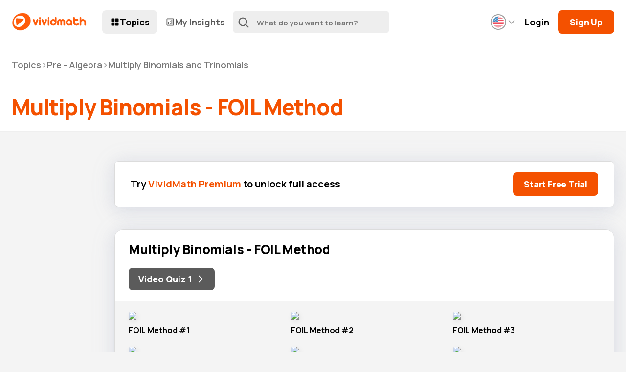

--- FILE ---
content_type: text/html; charset=UTF-8
request_url: https://vividmath.com/pre-algebra/multiply-binomials-and-trinomials/multiply-binomials-foil-method/
body_size: 16870
content:
<!doctype html>
<html class="no-js" lang="en">
<head>

<!-- Google Tag Manager -->
<script>(function(w,d,s,l,i){w[l]=w[l]||[];w[l].push({'gtm.start':
new Date().getTime(),event:'gtm.js'});var f=d.getElementsByTagName(s)[0],
j=d.createElement(s),dl=l!='dataLayer'?'&l='+l:'';j.async=true;j.src=
'https://www.googletagmanager.com/gtm.js?id='+i+dl;f.parentNode.insertBefore(j,f);
})(window,document,'script','dataLayer','GTM-MVJDNJKV');</script>
<!-- End Google Tag Manager -->

    <meta charset="utf-8">

    <meta charset="UTF-8">
    <meta name="viewport" content="width=device-width, initial-scale=1.0, maximum-scale=1.0, user-scalable=no">

     <title>  Multiply Binomials &#8211; FOIL Method | VividMath </title>

    <script type="text/javascript" async src="https://cdnjs.cloudflare.com/ajax/libs/mathjax/2.7.1/MathJax.js?config=TeX-MML-AM_CHTML"></script>

    <script type="text/javascript" src="https://cdn.jsdelivr.net/npm/instantsearch.js@4.2.0/dist/instantsearch.production.min.js"></script>
    <script type="text/javascript" src="https://cdn.jsdelivr.net/npm/algoliasearch@3.35.1/dist/algoliasearchLite.min.js"></script>

    <link rel="preconnect" href="https://fonts.googleapis.com">
    <link rel="preconnect" href="https://fonts.gstatic.com" crossorigin>
    <link href="https://fonts.googleapis.com/css2?family=Manrope:wght@200;300;400;500;600;700;800&display=swap" rel="stylesheet">

    <link rel="stylesheet" href="https://fonts.googleapis.com/css2?family=Material+Symbols+Outlined:opsz,wght,FILL,GRAD@20..48,100..700,0..1,-50..200" />

    <link rel="icon" type="image/png" href="/wp-content/themes/vividone-v4-us/media/front/favicon-96x96.png" sizes="96x96" />
		<link rel="icon" type="image/svg+xml" href="/wp-content/themes/vividone-v4-us/media/front/favicon.svg" />
		<link rel="shortcut icon" href="/wp-content/themes/vividone-v4-us/media/front/favicon.ico" />
		<link rel="apple-touch-icon" sizes="180x180" href="/wp-content/themes/vividone-v4-us/media/front/apple-touch-icon.png" />
		<link rel="manifest" href="/wp-content/themes/vividone-v4-us/media/front/site.webmanifest" />

    <meta name='robots' content='max-image-preview:large' />
<link rel='dns-prefetch' href='//assets.swarmcdn.com' />
<link rel='dns-prefetch' href='//stats.wp.com' />
<link rel="preconnect" href="https://assets.swarmcdn.com"><link rel="alternate" type="application/rss+xml" title="VividMath  &raquo; Multiply Binomials - FOIL Method Category Feed" href="https://vividmath.com/pre-algebra/multiply-binomials-and-trinomials/multiply-binomials-foil-method/feed/" />
<style id='wp-img-auto-sizes-contain-inline-css' type='text/css'>
img:is([sizes=auto i],[sizes^="auto," i]){contain-intrinsic-size:3000px 1500px}
/*# sourceURL=wp-img-auto-sizes-contain-inline-css */
</style>
<style id='wp-emoji-styles-inline-css' type='text/css'>

	img.wp-smiley, img.emoji {
		display: inline !important;
		border: none !important;
		box-shadow: none !important;
		height: 1em !important;
		width: 1em !important;
		margin: 0 0.07em !important;
		vertical-align: -0.1em !important;
		background: none !important;
		padding: 0 !important;
	}
/*# sourceURL=wp-emoji-styles-inline-css */
</style>
<style id='wp-block-library-inline-css' type='text/css'>
:root{--wp-block-synced-color:#7a00df;--wp-block-synced-color--rgb:122,0,223;--wp-bound-block-color:var(--wp-block-synced-color);--wp-editor-canvas-background:#ddd;--wp-admin-theme-color:#007cba;--wp-admin-theme-color--rgb:0,124,186;--wp-admin-theme-color-darker-10:#006ba1;--wp-admin-theme-color-darker-10--rgb:0,107,160.5;--wp-admin-theme-color-darker-20:#005a87;--wp-admin-theme-color-darker-20--rgb:0,90,135;--wp-admin-border-width-focus:2px}@media (min-resolution:192dpi){:root{--wp-admin-border-width-focus:1.5px}}.wp-element-button{cursor:pointer}:root .has-very-light-gray-background-color{background-color:#eee}:root .has-very-dark-gray-background-color{background-color:#313131}:root .has-very-light-gray-color{color:#eee}:root .has-very-dark-gray-color{color:#313131}:root .has-vivid-green-cyan-to-vivid-cyan-blue-gradient-background{background:linear-gradient(135deg,#00d084,#0693e3)}:root .has-purple-crush-gradient-background{background:linear-gradient(135deg,#34e2e4,#4721fb 50%,#ab1dfe)}:root .has-hazy-dawn-gradient-background{background:linear-gradient(135deg,#faaca8,#dad0ec)}:root .has-subdued-olive-gradient-background{background:linear-gradient(135deg,#fafae1,#67a671)}:root .has-atomic-cream-gradient-background{background:linear-gradient(135deg,#fdd79a,#004a59)}:root .has-nightshade-gradient-background{background:linear-gradient(135deg,#330968,#31cdcf)}:root .has-midnight-gradient-background{background:linear-gradient(135deg,#020381,#2874fc)}:root{--wp--preset--font-size--normal:16px;--wp--preset--font-size--huge:42px}.has-regular-font-size{font-size:1em}.has-larger-font-size{font-size:2.625em}.has-normal-font-size{font-size:var(--wp--preset--font-size--normal)}.has-huge-font-size{font-size:var(--wp--preset--font-size--huge)}.has-text-align-center{text-align:center}.has-text-align-left{text-align:left}.has-text-align-right{text-align:right}.has-fit-text{white-space:nowrap!important}#end-resizable-editor-section{display:none}.aligncenter{clear:both}.items-justified-left{justify-content:flex-start}.items-justified-center{justify-content:center}.items-justified-right{justify-content:flex-end}.items-justified-space-between{justify-content:space-between}.screen-reader-text{border:0;clip-path:inset(50%);height:1px;margin:-1px;overflow:hidden;padding:0;position:absolute;width:1px;word-wrap:normal!important}.screen-reader-text:focus{background-color:#ddd;clip-path:none;color:#444;display:block;font-size:1em;height:auto;left:5px;line-height:normal;padding:15px 23px 14px;text-decoration:none;top:5px;width:auto;z-index:100000}html :where(.has-border-color){border-style:solid}html :where([style*=border-top-color]){border-top-style:solid}html :where([style*=border-right-color]){border-right-style:solid}html :where([style*=border-bottom-color]){border-bottom-style:solid}html :where([style*=border-left-color]){border-left-style:solid}html :where([style*=border-width]){border-style:solid}html :where([style*=border-top-width]){border-top-style:solid}html :where([style*=border-right-width]){border-right-style:solid}html :where([style*=border-bottom-width]){border-bottom-style:solid}html :where([style*=border-left-width]){border-left-style:solid}html :where(img[class*=wp-image-]){height:auto;max-width:100%}:where(figure){margin:0 0 1em}html :where(.is-position-sticky){--wp-admin--admin-bar--position-offset:var(--wp-admin--admin-bar--height,0px)}@media screen and (max-width:600px){html :where(.is-position-sticky){--wp-admin--admin-bar--position-offset:0px}}
.has-text-align-justify{text-align:justify;}

/*# sourceURL=wp-block-library-inline-css */
</style><style id='global-styles-inline-css' type='text/css'>
:root{--wp--preset--aspect-ratio--square: 1;--wp--preset--aspect-ratio--4-3: 4/3;--wp--preset--aspect-ratio--3-4: 3/4;--wp--preset--aspect-ratio--3-2: 3/2;--wp--preset--aspect-ratio--2-3: 2/3;--wp--preset--aspect-ratio--16-9: 16/9;--wp--preset--aspect-ratio--9-16: 9/16;--wp--preset--color--black: #000000;--wp--preset--color--cyan-bluish-gray: #abb8c3;--wp--preset--color--white: #ffffff;--wp--preset--color--pale-pink: #f78da7;--wp--preset--color--vivid-red: #cf2e2e;--wp--preset--color--luminous-vivid-orange: #ff6900;--wp--preset--color--luminous-vivid-amber: #fcb900;--wp--preset--color--light-green-cyan: #7bdcb5;--wp--preset--color--vivid-green-cyan: #00d084;--wp--preset--color--pale-cyan-blue: #8ed1fc;--wp--preset--color--vivid-cyan-blue: #0693e3;--wp--preset--color--vivid-purple: #9b51e0;--wp--preset--gradient--vivid-cyan-blue-to-vivid-purple: linear-gradient(135deg,rgb(6,147,227) 0%,rgb(155,81,224) 100%);--wp--preset--gradient--light-green-cyan-to-vivid-green-cyan: linear-gradient(135deg,rgb(122,220,180) 0%,rgb(0,208,130) 100%);--wp--preset--gradient--luminous-vivid-amber-to-luminous-vivid-orange: linear-gradient(135deg,rgb(252,185,0) 0%,rgb(255,105,0) 100%);--wp--preset--gradient--luminous-vivid-orange-to-vivid-red: linear-gradient(135deg,rgb(255,105,0) 0%,rgb(207,46,46) 100%);--wp--preset--gradient--very-light-gray-to-cyan-bluish-gray: linear-gradient(135deg,rgb(238,238,238) 0%,rgb(169,184,195) 100%);--wp--preset--gradient--cool-to-warm-spectrum: linear-gradient(135deg,rgb(74,234,220) 0%,rgb(151,120,209) 20%,rgb(207,42,186) 40%,rgb(238,44,130) 60%,rgb(251,105,98) 80%,rgb(254,248,76) 100%);--wp--preset--gradient--blush-light-purple: linear-gradient(135deg,rgb(255,206,236) 0%,rgb(152,150,240) 100%);--wp--preset--gradient--blush-bordeaux: linear-gradient(135deg,rgb(254,205,165) 0%,rgb(254,45,45) 50%,rgb(107,0,62) 100%);--wp--preset--gradient--luminous-dusk: linear-gradient(135deg,rgb(255,203,112) 0%,rgb(199,81,192) 50%,rgb(65,88,208) 100%);--wp--preset--gradient--pale-ocean: linear-gradient(135deg,rgb(255,245,203) 0%,rgb(182,227,212) 50%,rgb(51,167,181) 100%);--wp--preset--gradient--electric-grass: linear-gradient(135deg,rgb(202,248,128) 0%,rgb(113,206,126) 100%);--wp--preset--gradient--midnight: linear-gradient(135deg,rgb(2,3,129) 0%,rgb(40,116,252) 100%);--wp--preset--font-size--small: 13px;--wp--preset--font-size--medium: 20px;--wp--preset--font-size--large: 36px;--wp--preset--font-size--x-large: 42px;--wp--preset--spacing--20: 0.44rem;--wp--preset--spacing--30: 0.67rem;--wp--preset--spacing--40: 1rem;--wp--preset--spacing--50: 1.5rem;--wp--preset--spacing--60: 2.25rem;--wp--preset--spacing--70: 3.38rem;--wp--preset--spacing--80: 5.06rem;--wp--preset--shadow--natural: 6px 6px 9px rgba(0, 0, 0, 0.2);--wp--preset--shadow--deep: 12px 12px 50px rgba(0, 0, 0, 0.4);--wp--preset--shadow--sharp: 6px 6px 0px rgba(0, 0, 0, 0.2);--wp--preset--shadow--outlined: 6px 6px 0px -3px rgb(255, 255, 255), 6px 6px rgb(0, 0, 0);--wp--preset--shadow--crisp: 6px 6px 0px rgb(0, 0, 0);}:where(.is-layout-flex){gap: 0.5em;}:where(.is-layout-grid){gap: 0.5em;}body .is-layout-flex{display: flex;}.is-layout-flex{flex-wrap: wrap;align-items: center;}.is-layout-flex > :is(*, div){margin: 0;}body .is-layout-grid{display: grid;}.is-layout-grid > :is(*, div){margin: 0;}:where(.wp-block-columns.is-layout-flex){gap: 2em;}:where(.wp-block-columns.is-layout-grid){gap: 2em;}:where(.wp-block-post-template.is-layout-flex){gap: 1.25em;}:where(.wp-block-post-template.is-layout-grid){gap: 1.25em;}.has-black-color{color: var(--wp--preset--color--black) !important;}.has-cyan-bluish-gray-color{color: var(--wp--preset--color--cyan-bluish-gray) !important;}.has-white-color{color: var(--wp--preset--color--white) !important;}.has-pale-pink-color{color: var(--wp--preset--color--pale-pink) !important;}.has-vivid-red-color{color: var(--wp--preset--color--vivid-red) !important;}.has-luminous-vivid-orange-color{color: var(--wp--preset--color--luminous-vivid-orange) !important;}.has-luminous-vivid-amber-color{color: var(--wp--preset--color--luminous-vivid-amber) !important;}.has-light-green-cyan-color{color: var(--wp--preset--color--light-green-cyan) !important;}.has-vivid-green-cyan-color{color: var(--wp--preset--color--vivid-green-cyan) !important;}.has-pale-cyan-blue-color{color: var(--wp--preset--color--pale-cyan-blue) !important;}.has-vivid-cyan-blue-color{color: var(--wp--preset--color--vivid-cyan-blue) !important;}.has-vivid-purple-color{color: var(--wp--preset--color--vivid-purple) !important;}.has-black-background-color{background-color: var(--wp--preset--color--black) !important;}.has-cyan-bluish-gray-background-color{background-color: var(--wp--preset--color--cyan-bluish-gray) !important;}.has-white-background-color{background-color: var(--wp--preset--color--white) !important;}.has-pale-pink-background-color{background-color: var(--wp--preset--color--pale-pink) !important;}.has-vivid-red-background-color{background-color: var(--wp--preset--color--vivid-red) !important;}.has-luminous-vivid-orange-background-color{background-color: var(--wp--preset--color--luminous-vivid-orange) !important;}.has-luminous-vivid-amber-background-color{background-color: var(--wp--preset--color--luminous-vivid-amber) !important;}.has-light-green-cyan-background-color{background-color: var(--wp--preset--color--light-green-cyan) !important;}.has-vivid-green-cyan-background-color{background-color: var(--wp--preset--color--vivid-green-cyan) !important;}.has-pale-cyan-blue-background-color{background-color: var(--wp--preset--color--pale-cyan-blue) !important;}.has-vivid-cyan-blue-background-color{background-color: var(--wp--preset--color--vivid-cyan-blue) !important;}.has-vivid-purple-background-color{background-color: var(--wp--preset--color--vivid-purple) !important;}.has-black-border-color{border-color: var(--wp--preset--color--black) !important;}.has-cyan-bluish-gray-border-color{border-color: var(--wp--preset--color--cyan-bluish-gray) !important;}.has-white-border-color{border-color: var(--wp--preset--color--white) !important;}.has-pale-pink-border-color{border-color: var(--wp--preset--color--pale-pink) !important;}.has-vivid-red-border-color{border-color: var(--wp--preset--color--vivid-red) !important;}.has-luminous-vivid-orange-border-color{border-color: var(--wp--preset--color--luminous-vivid-orange) !important;}.has-luminous-vivid-amber-border-color{border-color: var(--wp--preset--color--luminous-vivid-amber) !important;}.has-light-green-cyan-border-color{border-color: var(--wp--preset--color--light-green-cyan) !important;}.has-vivid-green-cyan-border-color{border-color: var(--wp--preset--color--vivid-green-cyan) !important;}.has-pale-cyan-blue-border-color{border-color: var(--wp--preset--color--pale-cyan-blue) !important;}.has-vivid-cyan-blue-border-color{border-color: var(--wp--preset--color--vivid-cyan-blue) !important;}.has-vivid-purple-border-color{border-color: var(--wp--preset--color--vivid-purple) !important;}.has-vivid-cyan-blue-to-vivid-purple-gradient-background{background: var(--wp--preset--gradient--vivid-cyan-blue-to-vivid-purple) !important;}.has-light-green-cyan-to-vivid-green-cyan-gradient-background{background: var(--wp--preset--gradient--light-green-cyan-to-vivid-green-cyan) !important;}.has-luminous-vivid-amber-to-luminous-vivid-orange-gradient-background{background: var(--wp--preset--gradient--luminous-vivid-amber-to-luminous-vivid-orange) !important;}.has-luminous-vivid-orange-to-vivid-red-gradient-background{background: var(--wp--preset--gradient--luminous-vivid-orange-to-vivid-red) !important;}.has-very-light-gray-to-cyan-bluish-gray-gradient-background{background: var(--wp--preset--gradient--very-light-gray-to-cyan-bluish-gray) !important;}.has-cool-to-warm-spectrum-gradient-background{background: var(--wp--preset--gradient--cool-to-warm-spectrum) !important;}.has-blush-light-purple-gradient-background{background: var(--wp--preset--gradient--blush-light-purple) !important;}.has-blush-bordeaux-gradient-background{background: var(--wp--preset--gradient--blush-bordeaux) !important;}.has-luminous-dusk-gradient-background{background: var(--wp--preset--gradient--luminous-dusk) !important;}.has-pale-ocean-gradient-background{background: var(--wp--preset--gradient--pale-ocean) !important;}.has-electric-grass-gradient-background{background: var(--wp--preset--gradient--electric-grass) !important;}.has-midnight-gradient-background{background: var(--wp--preset--gradient--midnight) !important;}.has-small-font-size{font-size: var(--wp--preset--font-size--small) !important;}.has-medium-font-size{font-size: var(--wp--preset--font-size--medium) !important;}.has-large-font-size{font-size: var(--wp--preset--font-size--large) !important;}.has-x-large-font-size{font-size: var(--wp--preset--font-size--x-large) !important;}
/*# sourceURL=global-styles-inline-css */
</style>

<style id='classic-theme-styles-inline-css' type='text/css'>
/*! This file is auto-generated */
.wp-block-button__link{color:#fff;background-color:#32373c;border-radius:9999px;box-shadow:none;text-decoration:none;padding:calc(.667em + 2px) calc(1.333em + 2px);font-size:1.125em}.wp-block-file__button{background:#32373c;color:#fff;text-decoration:none}
/*# sourceURL=/wp-includes/css/classic-themes.min.css */
</style>
<link rel='stylesheet' id='normalize-css' href='https://vividmath.com/wp-content/themes/vividone-v4-us/styles/normalize.css?ver=6.9' type='text/css' media='all' />
<link rel='stylesheet' id='grid-css' href='https://vividmath.com/wp-content/themes/vividone-v4-us/styles/grid.css?ver=v4.6.4' type='text/css' media='all' />
<link rel='stylesheet' id='quiz-css-css' href='https://vividmath.com/wp-content/themes/vividone-v4-us/styles/quiz-styles/quiz.css?ver=v4.6.4' type='text/css' media='all' />
<link rel='stylesheet' id='quiz-solution-css-css' href='https://vividmath.com/wp-content/themes/vividone-v4-us/styles/quiz-styles/quiz-solution.css?ver=v4.6.4' type='text/css' media='all' />
<link rel='stylesheet' id='pk-quiz-solution-css-css' href='https://vividmath.com/wp-content/themes/vividone-v4-us/styles/quiz-styles/pk-quiz-solution.css?ver=6.9' type='text/css' media='all' />
<link rel='stylesheet' id='quiz-media-css-css' href='https://vividmath.com/wp-content/themes/vividone-v4-us/styles/quiz-styles/quiz-media.css?ver=6.9' type='text/css' media='all' />
<link rel='stylesheet' id='quiz-queries-css-css' href='https://vividmath.com/wp-content/themes/vividone-v4-us/styles/quiz-styles/quiz-queries.css?ver=6.9' type='text/css' media='all' />
<link rel='stylesheet' id='main-styles-css' href='https://vividmath.com/wp-content/themes/vividone-v4-us/style.css?ver=v4.6.4' type='text/css' media='all' />
<link rel='stylesheet' id='analytics-styles-css' href='https://vividmath.com/wp-content/themes/vividone-v4-us/styles/analytics.css?ver=v4.6.4' type='text/css' media='all' />
<link rel='stylesheet' id='vivid-forms-styles-css' href='https://vividmath.com/wp-content/themes/vividone-v4-us/styles/vivid-forms.css?ver=v4.6.4' type='text/css' media='all' />
<link rel='stylesheet' id='back-styles-css' href='https://vividmath.com/wp-content/themes/vividone-v4-us/styles/back.css?ver=v4.6.4' type='text/css' media='all' />
<link rel='stylesheet' id='front-styles-css' href='https://vividmath.com/wp-content/themes/vividone-v4-us/styles/front.css?ver=v4.6.4' type='text/css' media='all' />
<link rel='stylesheet' id='landing-styles-css' href='https://vividmath.com/wp-content/themes/vividone-v4-us/styles/landing.css?ver=v4.6.4' type='text/css' media='all' />
<script type="text/javascript">
            window._nslDOMReady = function (callback) {
                if ( document.readyState === "complete" || document.readyState === "interactive" ) {
                    callback();
                } else {
                    document.addEventListener( "DOMContentLoaded", callback );
                }
            };
            </script><script type="text/javascript" src="https://vividmath.com/wp-includes/js/jquery/jquery.min.js?ver=3.7.1" id="jquery-core-js"></script>
<script type="text/javascript" src="https://vividmath.com/wp-includes/js/jquery/jquery-migrate.min.js?ver=3.4.1" id="jquery-migrate-js"></script>
<script data-cfasync="false" type="text/javascript" id="smartvideo_swarmdetect-js-before">
/* <![CDATA[ */
				var swarmoptions = {
					swarmcdnkey: "5a28dd5a-c725-4328-8634-4e9d63c03268",
					autoreplace: {"youtube":true,"youtubecaptions":true,"videotag":false},
					theme: {"primaryColor":"#eda01c","button":"circle"},
					plugins: {},
					iframeReplacement: "iframe"
				};
			
//# sourceURL=smartvideo_swarmdetect-js-before
/* ]]> */
</script>
<script data-cfasync="false" type="text/javascript" async src="https://assets.swarmcdn.com/cross/swarmdetect.js?ver=2.1.1" id="smartvideo_swarmdetect-js"></script>
<link rel="https://api.w.org/" href="https://vividmath.com/wp-json/" /><link rel="alternate" title="JSON" type="application/json" href="https://vividmath.com/wp-json/wp/v2/categories/2337" /><link rel="EditURI" type="application/rsd+xml" title="RSD" href="https://vividmath.com/xmlrpc.php?rsd" />
<meta name="generator" content="WordPress 6.9" />
<!-- WP:CACHE:4618 --><marquee style='position: absolute; width: 0px;'>
<a href="https://hacklink.market/" title="hacklink al">hacklink</a>
<a href="https://spyhackerz.org/forum/" title="hack forum">hack forum</a>
<a href="https://hacklink.app/" title="hacklink">hacklink</a>
<a href="https://hdfilmcenneti.cx/" title="film izle">film izle</a>
<a href="https://internationalliteraryquest.com/" title="hacklink">hacklink</a>

<!-- panelimza -->

<a href="https://www.kuruelporno.com/" title="hd porno">hd porno</a><a href="https://www.dohnschool.org/" title="deneme bonusu veren siteler">deneme bonusu veren siteler</a><a href="https://js-gate.com/" title="deneme bonusu veren siteler 2026">deneme bonusu veren siteler 2026</a><a href="https://tellusyoucare.com" title="บาคาร่า">บาคาร่า</a><a href="https://ontheriver.net/menu.html" title="สล็อตเว็บตรง">สล็อตเว็บตรง</a><a href="https://homestatedispensary.com/locations" title="สล็อต">สล็อต</a><a href="https://www.sugarsdoghouse.com/" title="tipobet">tipobet</a><a href="https://vozolturkiyedistributoru.com/collections/vozol-rave-40000" title="https://vozolturkiyedistributoru.com/collections/vozol-rave-40000">https://vozolturkiyedistributoru.com/collections/vozol-rave-40000</a><a href="https://wf.crowdsurfwork.com/" title="tipobet">tipobet</a><a href="https://noonanime.com/blog/" title="Bahiscasino">Bahiscasino</a><a href="https://grouptherapyassociates.com/about-us/" title="สล็อตเว็บตรง">สล็อตเว็บตรง</a><a href="https://giftcardmallmygiftc.com" title="giftcardmall/mygift">giftcardmall/mygift</a><a href="https://kidemsigorta.com.tr/" title="betkolik">betkolik</a><a href="https://onlineanazitisi.gr/" title="matadorbet">matadorbet</a><a href="https://pomeloteljkt.com/" title="holiganbet">holiganbet</a><a href="https://caravanoutdoors.com/" title="lunabet">lunabet</a><a href="https://reviewmyams.com/" title="kavbet">kavbet</a><a href="https://traumladen.com/" title="matbet">matbet</a><a href="https://www.tafoot.com/" title="jojobet">jojobet</a><a href="https://www.ff-hochwolkersdorf.at/" title="marsbahis">marsbahis</a><a href="https://restoracci.com/" title="betnano">betnano</a><a href="https://vcarecancer.org/" title="vaycasino">vaycasino</a><a href="https://abrastar.com/" title="vdcasino">vdcasino</a><a href="https://sicet.sliit.lk/" title="Casibom">Casibom</a><a href="https://www.abdulhamittopcu.com/" title="jojobet">jojobet</a><a href="https://lamgi.pl/" title="kiralık hacker">kiralık hacker</a><a href="https://maho.com.pl/" title="casibom giriş">casibom giriş</a><a href="https://outoftheboxfood.com/" title="casibom giriş">casibom giriş</a><a href="https://chesa.com/" title="jojobet">jojobet</a><a href="https://www.indupime.com/" title="holiganbet">holiganbet</a><a href="https://adopron.org.do/" title="casibom">casibom</a><a href="https://www.gvscolombia.com/" title="casibom">casibom</a><a href="https://tymurssupplement.com/products/doctor-b-ivermectin-tablet-for-person" title="ivermectin">ivermectin</a><a href="https://ntccf.org/" title="casibom">casibom</a><a href="https://pomeloteljkt.com/" title="holiganbet">holiganbet</a><a href="https://crowdsurfwork.com/" title="onwin">onwin</a><a href="https://tata8.internationalsleepcharity.org/" title="matadorbet">matadorbet</a><a href="https://kursumlijabezcenzure.com/" title="matadorbet">matadorbet</a><a href="https://mitsuse-brook.com/" title="jojobet">jojobet</a><a href="https://aone-hotel.com/" title="lunabet">lunabet</a><a href="https://tr.casibom-giris-erisim.com" title="casibom giriş">casibom giriş</a><a href="https://crawdaddyskitchen.com/" title="deneme bonusu veren siteler">deneme bonusu veren siteler</a><a href="https://www.5elements.gr/" title="megabahis">megabahis</a><a href="https://titanbiotechltd.com/" title="casibom">casibom</a><a href="https://admobilia.com.mx" title="vaycasino">vaycasino</a>
</marquee> 
	<style>img#wpstats{display:none}</style>
				<script>
			( function() {
				window.onpageshow = function( event ) {
					// Defined window.wpforms means that a form exists on a page.
					// If so and back/forward button has been clicked,
					// force reload a page to prevent the submit button state stuck.
					if ( typeof window.wpforms !== 'undefined' && event.persisted ) {
						window.location.reload();
					}
				};
			}() );
		</script>
		<link rel="icon" href="https://assets.vividmath.com/wp-content/uploads/2020/06/10063202/cropped-site-icon-1a-32x32.png" sizes="32x32" />
<link rel="icon" href="https://assets.vividmath.com/wp-content/uploads/2020/06/10063202/cropped-site-icon-1a-192x192.png" sizes="192x192" />
<link rel="apple-touch-icon" href="https://assets.vividmath.com/wp-content/uploads/2020/06/10063202/cropped-site-icon-1a-180x180.png" />
<meta name="msapplication-TileImage" content="https://assets.vividmath.com/wp-content/uploads/2020/06/10063202/cropped-site-icon-1a-270x270.png" />
<style type="text/css">div.nsl-container[data-align="left"] {
    text-align: left;
}

div.nsl-container[data-align="center"] {
    text-align: center;
}

div.nsl-container[data-align="right"] {
    text-align: right;
}


div.nsl-container div.nsl-container-buttons a[data-plugin="nsl"] {
    text-decoration: none;
    box-shadow: none;
    border: 0;
}

div.nsl-container .nsl-container-buttons {
    display: flex;
    padding: 5px 0;
}

div.nsl-container.nsl-container-block .nsl-container-buttons {
    display: inline-grid;
    grid-template-columns: minmax(145px, auto);
}

div.nsl-container-block-fullwidth .nsl-container-buttons {
    flex-flow: column;
    align-items: center;
}

div.nsl-container-block-fullwidth .nsl-container-buttons a,
div.nsl-container-block .nsl-container-buttons a {
    flex: 1 1 auto;
    display: block;
    margin: 5px 0;
    width: 100%;
}

div.nsl-container-inline {
    margin: -5px;
    text-align: left;
}

div.nsl-container-inline .nsl-container-buttons {
    justify-content: center;
    flex-wrap: wrap;
}

div.nsl-container-inline .nsl-container-buttons a {
    margin: 5px;
    display: inline-block;
}

div.nsl-container-grid .nsl-container-buttons {
    flex-flow: row;
    align-items: center;
    flex-wrap: wrap;
}

div.nsl-container-grid .nsl-container-buttons a {
    flex: 1 1 auto;
    display: block;
    margin: 5px;
    max-width: 280px;
    width: 100%;
}

@media only screen and (min-width: 650px) {
    div.nsl-container-grid .nsl-container-buttons a {
        width: auto;
    }
}

div.nsl-container .nsl-button {
    cursor: pointer;
    vertical-align: top;
    border-radius: 4px;
}

div.nsl-container .nsl-button-default {
    color: #fff;
    display: flex;
}

div.nsl-container .nsl-button-icon {
    display: inline-block;
}

div.nsl-container .nsl-button-svg-container {
    flex: 0 0 auto;
    padding: 8px;
    display: flex;
    align-items: center;
}

div.nsl-container svg {
    height: 24px;
    width: 24px;
    vertical-align: top;
}

div.nsl-container .nsl-button-default div.nsl-button-label-container {
    margin: 0 24px 0 12px;
    padding: 10px 0;
    font-family: Helvetica, Arial, sans-serif;
    font-size: 16px;
    line-height: 20px;
    letter-spacing: .25px;
    overflow: hidden;
    text-align: center;
    text-overflow: clip;
    white-space: nowrap;
    flex: 1 1 auto;
    -webkit-font-smoothing: antialiased;
    -moz-osx-font-smoothing: grayscale;
    text-transform: none;
    display: inline-block;
}

div.nsl-container .nsl-button-google[data-skin="dark"] .nsl-button-svg-container {
    margin: 1px;
    padding: 7px;
    border-radius: 3px;
    background: #fff;
}

div.nsl-container .nsl-button-google[data-skin="light"] {
    border-radius: 1px;
    box-shadow: 0 1px 5px 0 rgba(0, 0, 0, .25);
    color: RGBA(0, 0, 0, 0.54);
}

div.nsl-container .nsl-button-apple .nsl-button-svg-container {
    padding: 0 6px;
}

div.nsl-container .nsl-button-apple .nsl-button-svg-container svg {
    height: 40px;
    width: auto;
}

div.nsl-container .nsl-button-apple[data-skin="light"] {
    color: #000;
    box-shadow: 0 0 0 1px #000;
}

div.nsl-container .nsl-button-facebook[data-skin="white"] {
    color: #000;
    box-shadow: inset 0 0 0 1px #000;
}

div.nsl-container .nsl-button-facebook[data-skin="light"] {
    color: #1877F2;
    box-shadow: inset 0 0 0 1px #1877F2;
}

div.nsl-container .nsl-button-spotify[data-skin="white"] {
    color: #191414;
    box-shadow: inset 0 0 0 1px #191414;
}

div.nsl-container .nsl-button-apple div.nsl-button-label-container {
    font-size: 17px;
    font-family: -apple-system, BlinkMacSystemFont, "Segoe UI", Roboto, Helvetica, Arial, sans-serif, "Apple Color Emoji", "Segoe UI Emoji", "Segoe UI Symbol";
}

div.nsl-container .nsl-button-slack div.nsl-button-label-container {
    font-size: 17px;
    font-family: -apple-system, BlinkMacSystemFont, "Segoe UI", Roboto, Helvetica, Arial, sans-serif, "Apple Color Emoji", "Segoe UI Emoji", "Segoe UI Symbol";
}

div.nsl-container .nsl-button-slack[data-skin="light"] {
    color: #000000;
    box-shadow: inset 0 0 0 1px #DDDDDD;
}

div.nsl-container .nsl-button-tiktok[data-skin="light"] {
    color: #161823;
    box-shadow: 0 0 0 1px rgba(22, 24, 35, 0.12);
}


div.nsl-container .nsl-button-kakao {
    color: rgba(0, 0, 0, 0.85);
}

.nsl-clear {
    clear: both;
}

.nsl-container {
    clear: both;
}

.nsl-disabled-provider .nsl-button {
    filter: grayscale(1);
    opacity: 0.8;
}

/*Button align start*/

div.nsl-container-inline[data-align="left"] .nsl-container-buttons {
    justify-content: flex-start;
}

div.nsl-container-inline[data-align="center"] .nsl-container-buttons {
    justify-content: center;
}

div.nsl-container-inline[data-align="right"] .nsl-container-buttons {
    justify-content: flex-end;
}


div.nsl-container-grid[data-align="left"] .nsl-container-buttons {
    justify-content: flex-start;
}

div.nsl-container-grid[data-align="center"] .nsl-container-buttons {
    justify-content: center;
}

div.nsl-container-grid[data-align="right"] .nsl-container-buttons {
    justify-content: flex-end;
}

div.nsl-container-grid[data-align="space-around"] .nsl-container-buttons {
    justify-content: space-around;
}

div.nsl-container-grid[data-align="space-between"] .nsl-container-buttons {
    justify-content: space-between;
}

/* Button align end*/

/* Redirect */

#nsl-redirect-overlay {
    display: flex;
    flex-direction: column;
    justify-content: center;
    align-items: center;
    position: fixed;
    z-index: 1000000;
    left: 0;
    top: 0;
    width: 100%;
    height: 100%;
    backdrop-filter: blur(1px);
    background-color: RGBA(0, 0, 0, .32);;
}

#nsl-redirect-overlay-container {
    display: flex;
    flex-direction: column;
    justify-content: center;
    align-items: center;
    background-color: white;
    padding: 30px;
    border-radius: 10px;
}

#nsl-redirect-overlay-spinner {
    content: '';
    display: block;
    margin: 20px;
    border: 9px solid RGBA(0, 0, 0, .6);
    border-top: 9px solid #fff;
    border-radius: 50%;
    box-shadow: inset 0 0 0 1px RGBA(0, 0, 0, .6), 0 0 0 1px RGBA(0, 0, 0, .6);
    width: 40px;
    height: 40px;
    animation: nsl-loader-spin 2s linear infinite;
}

@keyframes nsl-loader-spin {
    0% {
        transform: rotate(0deg)
    }
    to {
        transform: rotate(360deg)
    }
}

#nsl-redirect-overlay-title {
    font-family: -apple-system, BlinkMacSystemFont, "Segoe UI", Roboto, Oxygen-Sans, Ubuntu, Cantarell, "Helvetica Neue", sans-serif;
    font-size: 18px;
    font-weight: bold;
    color: #3C434A;
}

#nsl-redirect-overlay-text {
    font-family: -apple-system, BlinkMacSystemFont, "Segoe UI", Roboto, Oxygen-Sans, Ubuntu, Cantarell, "Helvetica Neue", sans-serif;
    text-align: center;
    font-size: 14px;
    color: #3C434A;
}

/* Redirect END*/</style><style type="text/css">/* Notice fallback */
#nsl-notices-fallback {
    position: fixed;
    right: 10px;
    top: 10px;
    z-index: 10000;
}

.admin-bar #nsl-notices-fallback {
    top: 42px;
}

#nsl-notices-fallback > div {
    position: relative;
    background: #fff;
    border-left: 4px solid #fff;
    box-shadow: 0 1px 1px 0 rgba(0, 0, 0, .1);
    margin: 5px 15px 2px;
    padding: 1px 20px;
}

#nsl-notices-fallback > div.error {
    display: block;
    border-left-color: #dc3232;
}

#nsl-notices-fallback > div.updated {
    display: block;
    border-left-color: #46b450;
}

#nsl-notices-fallback p {
    margin: .5em 0;
    padding: 2px;
}

#nsl-notices-fallback > div:after {
    position: absolute;
    right: 5px;
    top: 5px;
    content: '\00d7';
    display: block;
    height: 16px;
    width: 16px;
    line-height: 16px;
    text-align: center;
    font-size: 20px;
    cursor: pointer;
}</style><style id="wpforms-css-vars-root">
				:root {
					--wpforms-field-border-radius: 3px;
--wpforms-field-border-style: solid;
--wpforms-field-border-size: 1px;
--wpforms-field-background-color: #ffffff;
--wpforms-field-border-color: rgba( 0, 0, 0, 0.25 );
--wpforms-field-border-color-spare: rgba( 0, 0, 0, 0.25 );
--wpforms-field-text-color: rgba( 0, 0, 0, 0.7 );
--wpforms-field-menu-color: #ffffff;
--wpforms-label-color: rgba( 0, 0, 0, 0.85 );
--wpforms-label-sublabel-color: rgba( 0, 0, 0, 0.55 );
--wpforms-label-error-color: #d63637;
--wpforms-button-border-radius: 3px;
--wpforms-button-border-style: none;
--wpforms-button-border-size: 1px;
--wpforms-button-background-color: #066aab;
--wpforms-button-border-color: #066aab;
--wpforms-button-text-color: #ffffff;
--wpforms-page-break-color: #066aab;
--wpforms-background-image: none;
--wpforms-background-position: center center;
--wpforms-background-repeat: no-repeat;
--wpforms-background-size: cover;
--wpforms-background-width: 100px;
--wpforms-background-height: 100px;
--wpforms-background-color: rgba( 0, 0, 0, 0 );
--wpforms-background-url: none;
--wpforms-container-padding: 0px;
--wpforms-container-border-style: none;
--wpforms-container-border-width: 1px;
--wpforms-container-border-color: #000000;
--wpforms-container-border-radius: 3px;
--wpforms-field-size-input-height: 43px;
--wpforms-field-size-input-spacing: 15px;
--wpforms-field-size-font-size: 16px;
--wpforms-field-size-line-height: 19px;
--wpforms-field-size-padding-h: 14px;
--wpforms-field-size-checkbox-size: 16px;
--wpforms-field-size-sublabel-spacing: 5px;
--wpforms-field-size-icon-size: 1;
--wpforms-label-size-font-size: 16px;
--wpforms-label-size-line-height: 19px;
--wpforms-label-size-sublabel-font-size: 14px;
--wpforms-label-size-sublabel-line-height: 17px;
--wpforms-button-size-font-size: 17px;
--wpforms-button-size-height: 41px;
--wpforms-button-size-padding-h: 15px;
--wpforms-button-size-margin-top: 10px;
--wpforms-container-shadow-size-box-shadow: none;

				}
			</style>
        <!-- US Meta Pixel Code -->
		<script>
		!function(f,b,e,v,n,t,s)
		{if(f.fbq)return;n=f.fbq=function(){n.callMethod?
		n.callMethod.apply(n,arguments):n.queue.push(arguments)};
		if(!f._fbq)f._fbq=n;n.push=n;n.loaded=!0;n.version='2.0';
		n.queue=[];t=b.createElement(e);t.async=!0;
		t.src=v;s=b.getElementsByTagName(e)[0];
		s.parentNode.insertBefore(t,s)}(window, document,'script',
		'https://connect.facebook.net/en_US/fbevents.js');
		fbq('init', '3052491534849505');
		fbq('track', 'PageView');
		</script>
		<noscript><img height="1" width="1" style="display:none"
		src="https://www.facebook.com/tr?id=3052491534849505&ev=PageView&noscript=1"
		/></noscript>
		<!-- End Meta Pixel Code -->

</head>


<body class="archive category category-multiply-binomials-foil-method category-2337 wp-theme-vividone-v4-us">

<!-- Google Tag Manager (noscript) -->
<noscript><iframe src="https://www.googletagmanager.com/ns.html?id=GTM-MVJDNJKV"
height="0" width="0" style="display:none;visibility:hidden"></iframe></noscript>
<!-- End Google Tag Manager (noscript) -->

<div class="global">

	<!-- if front menu class -->

	
	<header class="ua-menu ">
		<div class="ua-nav">
			<div class="ua-nav__row">

				<div class="ua-nav__row-mobile">

					<button class="ua-hamburger-button js-ua-hamburger-button">

						<div class="ua-hamburger-button-wrapper">
							<svg xmlns="http://www.w3.org/2000/svg" width="30" height="30" viewBox="0 0 24 24"><path fill="none" stroke="currentColor" stroke-linecap="round" stroke-linejoin="round" stroke-width="2" d="M5 17h14M5 12h14M5 7h14"/></svg>
							<span>Menu</span>
						</div>

						<div class="ua-hamburger-nav js-ua-hamburger-nav">

							<div class="ua-hamburger-nav__container">
								<ul class="ua-hamburger-nav__items">

																			<li><a href="https://vividmath.com/ ">Home</a></li>
																			<li><a href="https://vividmath.com/topics/ ">Topics</a></li>
																			<li><a href="https://vividmath.com/my-insights/ ">My Insights</a></li>
																			<li><a href="https://vividmath.com/about/ ">About</a></li>
																			<li><a href="https://vividmath.com/help/contact/ ">Contact</a></li>
									
								</ul>

							</div>

							<div class="ua-hamburger-nav-panel">
								<div class="container">

									
										<div class="ua-loggedout-panel-mobile">
											<a class="ua-loggedout-panel-mobile__btn ma-btn" href="https://vividmath.com/login/">Login</a>
											<a class="ua-loggedout-panel-mobile__btn ma-btn ma-btn-cta" href="https://vividmath.com/signup/">Sign Up</a>
										</div>

									
								</div>
							</div>


							</div>

						</button>

						<div class="ua-nav-logo-mobile"><a href="https://vividmath.com"><img src="https://vividmath.com/wp-content/themes/vividone-v4-us/media/global/logo/logo-art.png" alt="vividmath logo art"></a></div>

					</div>

					<div class="ua-nav-logo"><a href="https://vividmath.com"><img src="https://vividmath.com/wp-content/themes/vividone-v4-us/media/global/logo/logo.png" alt="vividmath main logo"></a></div>

					
						
<div class="ua-primary-nav ua-primary-nav--back">

	<ul class="ua-primary-nav__list">

		<li class="ua-primary-nav__list-item ua-primary-nav__list-item--topics"><a href="https://vividmath.com/topics/"><svg xmlns="http://www.w3.org/2000/svg" width="20" height="20" viewBox="0 0 24 24"><path fill="currentColor" d="M4 11h6a1 1 0 0 0 1-1V4a1 1 0 0 0-1-1H4a1 1 0 0 0-1 1v6a1 1 0 0 0 1 1m10 0h6a1 1 0 0 0 1-1V4a1 1 0 0 0-1-1h-6a1 1 0 0 0-1 1v6a1 1 0 0 0 1 1M4 21h6a1 1 0 0 0 1-1v-6a1 1 0 0 0-1-1H4a1 1 0 0 0-1 1v6a1 1 0 0 0 1 1m10 0h6a1 1 0 0 0 1-1v-6a1 1 0 0 0-1-1h-6a1 1 0 0 0-1 1v6a1 1 0 0 0 1 1"/></svg>Topics</a></li>

		<li class="ua-primary-nav__list-item ua-primary-nav__list-item--insights"><a href="https://vividmath.com/my-insights/"><svg xmlns="http://www.w3.org/2000/svg" width="24" height="24" viewBox="0 0 24 24"><path fill="currentColor" d="M7 17h2v-5H7zm8 0h2V7h-2zm-4 0h2v-3h-2zm0-5h2v-2h-2zm-6 9q-.825 0-1.412-.587T3 19V5q0-.825.588-1.412T5 3h14q.825 0 1.413.588T21 5v14q0 .825-.587 1.413T19 21zm0-2h14V5H5zM5 5v14z"/></svg>My Insights</a></li>

	</ul>

	<div class="ua-search">
  <img class="ua-search__icon" src="https://assets.vividmath.com/wp-content/uploads/2023/12/11183404/search-16.svg">
  <div class="ua-search__input" id="searchbox"></div>
  <div class="ua-search__results" id="searchbox-results"></div>
</div>


<a class="ua-search__mobile" href="https://vividmath.com/search/"><img class="ua-search__mobile-icon" src="https://assets.vividmath.com/wp-content/uploads/2023/12/11183404/search-16.svg"></a>
</div>


<div class="ua-secondary-nav ua-secondary-nav--back">

	<a class="ua-nav__flag" href="https://vividmath.com/country-selection/">
	<svg xmlns="http://www.w3.org/2000/svg" width="32" height="32" viewBox="0 0 64 64"><path fill="#ed4c5c" d="M48 6.6C43.3 3.7 37.9 2 32 2v4.6z"/><path fill="#fff" d="M32 11.2h21.6C51.9 9.5 50 7.9 48 6.6H32z"/><path fill="#ed4c5c" d="M32 15.8h25.3c-1.1-1.7-2.3-3.2-3.6-4.6H32z"/><path fill="#fff" d="M32 20.4h27.7c-.7-1.6-1.5-3.2-2.4-4.6H32z"/><path fill="#ed4c5c" d="M32 25h29.2c-.4-1.6-.9-3.1-1.5-4.6H32z"/><path fill="#fff" d="M32 29.7h29.9c-.1-1.6-.4-3.1-.7-4.6H32z"/><path fill="#ed4c5c" d="M61.9 29.7H32V32H2c0 .8 0 1.5.1 2.3h59.8c.1-.8.1-1.5.1-2.3c0-.8 0-1.6-.1-2.3"/><path fill="#fff" d="M2.8 38.9h58.4c.4-1.5.6-3 .7-4.6H2.1c.1 1.5.3 3.1.7 4.6"/><path fill="#ed4c5c" d="M4.3 43.5h55.4c.6-1.5 1.1-3 1.5-4.6H2.8c.4 1.6.9 3.1 1.5 4.6"/><path fill="#fff" d="M6.7 48.1h50.6c.9-1.5 1.7-3 2.4-4.6H4.3c.7 1.6 1.5 3.1 2.4 4.6"/><path fill="#ed4c5c" d="M10.3 52.7h43.4c1.3-1.4 2.6-3 3.6-4.6H6.7c1 1.7 2.3 3.2 3.6 4.6"/><path fill="#fff" d="M15.9 57.3h32.2c2.1-1.3 3.9-2.9 5.6-4.6H10.3c1.7 1.8 3.6 3.3 5.6 4.6"/><path fill="#ed4c5c" d="M32 62c5.9 0 11.4-1.7 16.1-4.7H15.9c4.7 3 10.2 4.7 16.1 4.7"/><path fill="#428bc1" d="M16 6.6c-2.1 1.3-4 2.9-5.7 4.6c-1.4 1.4-2.6 3-3.6 4.6c-.9 1.5-1.8 3-2.4 4.6c-.6 1.5-1.1 3-1.5 4.6c-.4 1.5-.6 3-.7 4.6c-.1.8-.1 1.6-.1 2.4h30V2c-5.9 0-11.3 1.7-16 4.6"/><path fill="#fff" d="m25 3l.5 1.5H27l-1.2 1l.4 1.5l-1.2-.9l-1.2.9l.4-1.5l-1.2-1h1.5zm4 6l.5 1.5H31l-1.2 1l.4 1.5l-1.2-.9l-1.2.9l.4-1.5l-1.2-1h1.5zm-8 0l.5 1.5H23l-1.2 1l.4 1.5l-1.2-.9l-1.2.9l.4-1.5l-1.2-1h1.5zm4 6l.5 1.5H27l-1.2 1l.4 1.5l-1.2-.9l-1.2.9l.4-1.5l-1.2-1h1.5zm-8 0l.5 1.5H19l-1.2 1l.4 1.5l-1.2-.9l-1.2.9l.4-1.5l-1.2-1h1.5zm-8 0l.5 1.5H11l-1.2 1l.4 1.5l-1.2-.9l-1.2.9l.4-1.5l-1.2-1h1.5zm20 6l.5 1.5H31l-1.2 1l.4 1.5l-1.2-.9l-1.2.9l.4-1.5l-1.2-1h1.5zm-8 0l.5 1.5H23l-1.2 1l.4 1.5l-1.2-.9l-1.2.9l.4-1.5l-1.2-1h1.5zm-8 0l.5 1.5H15l-1.2 1l.4 1.5l-1.2-.9l-1.2.9l.4-1.5l-1.2-1h1.5zm12 6l.5 1.5H27l-1.2 1l.4 1.5l-1.2-.9l-1.2.9l.4-1.5l-1.2-1h1.5zm-8 0l.5 1.5H19l-1.2 1l.4 1.5l-1.2-.9l-1.2.9l.4-1.5l-1.2-1h1.5zm-8 0l.5 1.5H11l-1.2 1l.4 1.5l-1.2-.9l-1.2.9l.4-1.5l-1.2-1h1.5zm2.8-14l1.2-.9l1.2.9l-.5-1.5l1.2-1h-1.5L13 9l-.5 1.5h-1.4l1.2.9zm-8 12l1.2-.9l1.2.9l-.5-1.5l1.2-1H5.5L5 21l-.5 1.5h-1c0 .1-.1.2-.1.3l.8.6z"/></svg><svg xmlns="http://www.w3.org/2000/svg" width="22" height="22" viewBox="0 0 24 24"><path fill="none" stroke="currentColor" stroke-linecap="round" stroke-linejoin="round" stroke-width="2" d="m6 15l6-6l6 6"/></svg></a>	
	
		

<div class="ua-loggedout-panel">
	<a class="ua-loggedout-panel__item" href="https://vividmath.com/login/">Login</a>
	<a id="menu_cta" class="ua-loggedout-panel__cta-btn ma-btn ma-btn-cta cta-get-started get-sign-up" href="https://vividmath.com/signup/">Sign Up</a>
</div>
	
</div>




					
				</div>

			</div>
	
	</header>







<main class="ua-page-topics">
  

  <div class="ua-header">
    <div class="container">

            <div class="ua-breadcrumbs" typeof="BreadcrumbList" vocab="http://schema.org/">
        <!-- Breadcrumb NavXT 7.3.0 -->
<span property="itemListElement" typeof="ListItem" class="breadcrumbs-root-item"><a property="item" typeof="WebPage" title="Go to VividMath ." href="https://vividmath.com/topics/" class="home" ><span property="name">Topics</span></a><meta property="position" content="1"></span><p class="breadcrumbs__sep"> &gt;</p> <span property="itemListElement" typeof="ListItem"><a property="item" typeof="WebPage" title="Go to the Pre - Algebra Category archives." href="https://vividmath.com/pre-algebra/" class="taxonomy category" ><span property="name">Pre - Algebra</span></a><meta property="position" content="3"></span><p class="breadcrumbs__sep"> &gt;</p> <span property="itemListElement" typeof="ListItem"><a property="item" typeof="WebPage" title="Go to the Multiply Binomials and Trinomials Category archives." href="https://vividmath.com/pre-algebra/multiply-binomials-and-trinomials/" class="taxonomy category" ><span property="name">Multiply Binomials and Trinomials</span></a><meta property="position" content="5"></span><p class="breadcrumbs__sep"> &gt;</p> <span property="itemListElement" typeof="ListItem"><a property="item" typeof="WebPage" title="Go to the Multiply Binomials - FOIL Method Category archives." href="https://vividmath.com/pre-algebra/multiply-binomials-and-trinomials/multiply-binomials-foil-method/" class="archive taxonomy category current-item" aria-current="page"><span property="name">Multiply Binomials - FOIL Method</span></a><meta property="position" content="7"></span>      </div>
      
      <div class="ua-heading">
        <h1 class="ua-heading__title">Multiply Binomials - FOIL Method</h1>
      </div>

    </div>
  </div>


  
  
  <div class="ua-subtopics wrapper">
    <div class="container">

      <div class="row">

        <div class="col-lg-2">
        </div>


        <div class="col-lg-10 ua-subtopics-stack">

          
            <div class="ua-panel-callout">
              <div class="ua-panel-callout__text">
                <h4>Try <span>VividMath Premium</span> to unlock full access</h4>
              </div>
              <a class="ua-panel-callout__btn ma-btn ma-btn-cta" href="https://vividmath.com/memberships/">Start Free Trial</a>
            </div>

          
            <div class="ua-subtopic-card">

              <div class="ua-subtopic-card__head">

                <h2 class="ua-subtopic-card__title">Multiply Binomials - FOIL Method</h2>

                <div class="ua-subtopic-card__btns">

                  
                  <a href="https://vividmath.com/practice/multiply-binomials-foil-method-3/">Video Quiz 1
                    <svg xmlns="http://www.w3.org/2000/svg" width="18" height="18" viewBox="0 0 24 24"><path fill="currentColor" d="M8.025 22L6.25 20.225L14.475 12L6.25 3.775L8.025 2l10 10z"/></svg>


 

                  </a>

                  
                </div>

              </div>

              <div class="ua-subtopic-card__body">

                <div class="ua-subtopic-card__videos row">

                  
                  <div class="ua-subtopic-card__video col-md-4">
                    <a href="https://vividmath.com/video/foil-method-1-3/">

                      <div class="ua-subtopic-card__video-thumbnail"> 

                        <img src="https://img.youtube.com/vi/rk_JVnfJ7Y8/maxresdefault.jpg"/>

                      </div>

                      <div class="ua-subtopic-card__title-wrap">

                        <svg xmlns="http://www.w3.org/2000/svg" width="32" height="32" viewBox="0 0 24 24"><path fill="currentColor" d="m10.65 15.75l4.875-3.125q.35-.225.35-.625t-.35-.625L10.65 8.25q-.375-.25-.763-.038t-.387.663v6.25q0 .45.388.663t.762-.038M12 22q-2.075 0-3.9-.788t-3.175-2.137q-1.35-1.35-2.137-3.175T2 12q0-2.075.788-3.9t2.137-3.175q1.35-1.35 3.175-2.137T12 2q2.075 0 3.9.788t3.175 2.137q1.35 1.35 2.138 3.175T22 12q0 2.075-.788 3.9t-2.137 3.175q-1.35 1.35-3.175 2.138T12 22m0-2q3.35 0 5.675-2.325T20 12q0-3.35-2.325-5.675T12 4Q8.65 4 6.325 6.325T4 12q0 3.35 2.325 5.675T12 20m0-8"/></svg>
                        <h3 class="ua-subtopic-card__video-title" title="FOIL Method #1">FOIL Method #1</h3>

                      </div>

                    </a>
                  </div>

                  
                  <div class="ua-subtopic-card__video col-md-4">
                    <a href="https://vividmath.com/video/foil-method-2-3/">

                      <div class="ua-subtopic-card__video-thumbnail"> 

                        <img src="https://img.youtube.com/vi/ht08VP2PjPU/maxresdefault.jpg"/>

                      </div>

                      <div class="ua-subtopic-card__title-wrap">

                        <svg xmlns="http://www.w3.org/2000/svg" width="32" height="32" viewBox="0 0 24 24"><path fill="currentColor" d="m10.65 15.75l4.875-3.125q.35-.225.35-.625t-.35-.625L10.65 8.25q-.375-.25-.763-.038t-.387.663v6.25q0 .45.388.663t.762-.038M12 22q-2.075 0-3.9-.788t-3.175-2.137q-1.35-1.35-2.137-3.175T2 12q0-2.075.788-3.9t2.137-3.175q1.35-1.35 3.175-2.137T12 2q2.075 0 3.9.788t3.175 2.137q1.35 1.35 2.138 3.175T22 12q0 2.075-.788 3.9t-2.137 3.175q-1.35 1.35-3.175 2.138T12 22m0-2q3.35 0 5.675-2.325T20 12q0-3.35-2.325-5.675T12 4Q8.65 4 6.325 6.325T4 12q0 3.35 2.325 5.675T12 20m0-8"/></svg>
                        <h3 class="ua-subtopic-card__video-title" title="FOIL Method #2">FOIL Method #2</h3>

                      </div>

                    </a>
                  </div>

                  
                  <div class="ua-subtopic-card__video col-md-4">
                    <a href="https://vividmath.com/video/foil-method-3-3/">

                      <div class="ua-subtopic-card__video-thumbnail"> 

                        <img src="https://img.youtube.com/vi/hfxkbGvOK-w/maxresdefault.jpg"/>

                      </div>

                      <div class="ua-subtopic-card__title-wrap">

                        <svg xmlns="http://www.w3.org/2000/svg" width="32" height="32" viewBox="0 0 24 24"><path fill="currentColor" d="m10.65 15.75l4.875-3.125q.35-.225.35-.625t-.35-.625L10.65 8.25q-.375-.25-.763-.038t-.387.663v6.25q0 .45.388.663t.762-.038M12 22q-2.075 0-3.9-.788t-3.175-2.137q-1.35-1.35-2.137-3.175T2 12q0-2.075.788-3.9t2.137-3.175q1.35-1.35 3.175-2.137T12 2q2.075 0 3.9.788t3.175 2.137q1.35 1.35 2.138 3.175T22 12q0 2.075-.788 3.9t-2.137 3.175q-1.35 1.35-3.175 2.138T12 22m0-2q3.35 0 5.675-2.325T20 12q0-3.35-2.325-5.675T12 4Q8.65 4 6.325 6.325T4 12q0 3.35 2.325 5.675T12 20m0-8"/></svg>
                        <h3 class="ua-subtopic-card__video-title" title="FOIL Method #3">FOIL Method #3</h3>

                      </div>

                    </a>
                  </div>

                  
                  <div class="ua-subtopic-card__video col-md-4">
                    <a href="https://vividmath.com/video/foil-method-4-3/">

                      <div class="ua-subtopic-card__video-thumbnail"> 

                        <img src="https://img.youtube.com/vi/qxkP0sOXF-E/maxresdefault.jpg"/>

                      </div>

                      <div class="ua-subtopic-card__title-wrap">

                        <svg xmlns="http://www.w3.org/2000/svg" width="32" height="32" viewBox="0 0 24 24"><path fill="currentColor" d="m10.65 15.75l4.875-3.125q.35-.225.35-.625t-.35-.625L10.65 8.25q-.375-.25-.763-.038t-.387.663v6.25q0 .45.388.663t.762-.038M12 22q-2.075 0-3.9-.788t-3.175-2.137q-1.35-1.35-2.137-3.175T2 12q0-2.075.788-3.9t2.137-3.175q1.35-1.35 3.175-2.137T12 2q2.075 0 3.9.788t3.175 2.137q1.35 1.35 2.138 3.175T22 12q0 2.075-.788 3.9t-2.137 3.175q-1.35 1.35-3.175 2.138T12 22m0-2q3.35 0 5.675-2.325T20 12q0-3.35-2.325-5.675T12 4Q8.65 4 6.325 6.325T4 12q0 3.35 2.325 5.675T12 20m0-8"/></svg>
                        <h3 class="ua-subtopic-card__video-title" title="FOIL Method #4">FOIL Method #4</h3>

                      </div>

                    </a>
                  </div>

                  
                  <div class="ua-subtopic-card__video col-md-4">
                    <a href="https://vividmath.com/video/foil-method-5-3/">

                      <div class="ua-subtopic-card__video-thumbnail"> 

                        <img src="https://img.youtube.com/vi/Z80fu3lzqQQ/maxresdefault.jpg"/>

                      </div>

                      <div class="ua-subtopic-card__title-wrap">

                        <svg xmlns="http://www.w3.org/2000/svg" width="32" height="32" viewBox="0 0 24 24"><path fill="currentColor" d="m10.65 15.75l4.875-3.125q.35-.225.35-.625t-.35-.625L10.65 8.25q-.375-.25-.763-.038t-.387.663v6.25q0 .45.388.663t.762-.038M12 22q-2.075 0-3.9-.788t-3.175-2.137q-1.35-1.35-2.137-3.175T2 12q0-2.075.788-3.9t2.137-3.175q1.35-1.35 3.175-2.137T12 2q2.075 0 3.9.788t3.175 2.137q1.35 1.35 2.138 3.175T22 12q0 2.075-.788 3.9t-2.137 3.175q-1.35 1.35-3.175 2.138T12 22m0-2q3.35 0 5.675-2.325T20 12q0-3.35-2.325-5.675T12 4Q8.65 4 6.325 6.325T4 12q0 3.35 2.325 5.675T12 20m0-8"/></svg>
                        <h3 class="ua-subtopic-card__video-title" title="FOIL Method #5">FOIL Method #5</h3>

                      </div>

                    </a>
                  </div>

                  
                  <div class="ua-subtopic-card__video col-md-4">
                    <a href="https://vividmath.com/video/foil-method-6-3/">

                      <div class="ua-subtopic-card__video-thumbnail"> 

                        <img src="https://img.youtube.com/vi/fBlF66Ba4io/maxresdefault.jpg"/>

                      </div>

                      <div class="ua-subtopic-card__title-wrap">

                        <svg xmlns="http://www.w3.org/2000/svg" width="32" height="32" viewBox="0 0 24 24"><path fill="currentColor" d="m10.65 15.75l4.875-3.125q.35-.225.35-.625t-.35-.625L10.65 8.25q-.375-.25-.763-.038t-.387.663v6.25q0 .45.388.663t.762-.038M12 22q-2.075 0-3.9-.788t-3.175-2.137q-1.35-1.35-2.137-3.175T2 12q0-2.075.788-3.9t2.137-3.175q1.35-1.35 3.175-2.137T12 2q2.075 0 3.9.788t3.175 2.137q1.35 1.35 2.138 3.175T22 12q0 2.075-.788 3.9t-2.137 3.175q-1.35 1.35-3.175 2.138T12 22m0-2q3.35 0 5.675-2.325T20 12q0-3.35-2.325-5.675T12 4Q8.65 4 6.325 6.325T4 12q0 3.35 2.325 5.675T12 20m0-8"/></svg>
                        <h3 class="ua-subtopic-card__video-title" title="FOIL Method #6">FOIL Method #6</h3>

                      </div>

                    </a>
                  </div>

                  
                </div>

              </div>

            </div>

        </div>

      </div>
    </div>
  </div>

  
</main>






<footer class="ua-back-footer">
	<div class="container">

		<ul class="ua-back-footer__list">

			
				<li><a href="https://vividmath.com/about/">About</a></li>

			
				<li><a href="https://vividmath.com/help/contact/">Contact</a></li>

			
				<li><a href="https://vividmath.com/terms-of-service/">Terms of Service</a></li>

			
				<li><a href="https://vividmath.com/privacy-policy/">Privacy Policy</a></li>

			
		</ul>

	</div>
</footer>




<script type="speculationrules">
{"prefetch":[{"source":"document","where":{"and":[{"href_matches":"/*"},{"not":{"href_matches":["/wp-*.php","/wp-admin/*","/wp-content/uploads/*","/wp-content/*","/wp-content/plugins/*","/wp-content/themes/vividone-v4-us/*","/*\\?(.+)"]}},{"not":{"selector_matches":"a[rel~=\"nofollow\"]"}},{"not":{"selector_matches":".no-prefetch, .no-prefetch a"}}]},"eagerness":"conservative"}]}
</script>
<script type="text/javascript" src="https://vividmath.com/wp-content/themes/vividone-v4-us/scripts/practice.js?ver=6.9" id="practice-js-js"></script>
<script type="text/javascript" src="https://vividmath.com/wp-content/themes/vividone-v4-us/scripts/script.js?ver=v4.6.4" id="script-js-js"></script>
<script type="text/javascript" src="https://vividmath.com/wp-content/themes/vividone-v4-us/scripts/footer.js?ver=v4.6.4" id="footer-js-js"></script>
<script type="text/javascript" src="https://vividmath.com/wp-content/themes/vividone-v4-us/scripts/temp.js?ver=6.9" id="temp-js-js"></script>
<script type="text/javascript" src="https://stats.wp.com/e-202604.js" id="jetpack-stats-js" data-wp-strategy="defer"></script>
<script type="text/javascript" id="jetpack-stats-js-after">
/* <![CDATA[ */
_stq = window._stq || [];
_stq.push([ "view", JSON.parse("{\"v\":\"ext\",\"blog\":\"118619283\",\"post\":\"0\",\"tz\":\"11\",\"srv\":\"vividmath.com\",\"j\":\"1:13.4.4\"}") ]);
_stq.push([ "clickTrackerInit", "118619283", "0" ]);
//# sourceURL=jetpack-stats-js-after
/* ]]> */
</script>
<script id="wp-emoji-settings" type="application/json">
{"baseUrl":"https://s.w.org/images/core/emoji/17.0.2/72x72/","ext":".png","svgUrl":"https://s.w.org/images/core/emoji/17.0.2/svg/","svgExt":".svg","source":{"concatemoji":"https://vividmath.com/wp-includes/js/wp-emoji-release.min.js?ver=6.9"}}
</script>
<script type="module">
/* <![CDATA[ */
/*! This file is auto-generated */
const a=JSON.parse(document.getElementById("wp-emoji-settings").textContent),o=(window._wpemojiSettings=a,"wpEmojiSettingsSupports"),s=["flag","emoji"];function i(e){try{var t={supportTests:e,timestamp:(new Date).valueOf()};sessionStorage.setItem(o,JSON.stringify(t))}catch(e){}}function c(e,t,n){e.clearRect(0,0,e.canvas.width,e.canvas.height),e.fillText(t,0,0);t=new Uint32Array(e.getImageData(0,0,e.canvas.width,e.canvas.height).data);e.clearRect(0,0,e.canvas.width,e.canvas.height),e.fillText(n,0,0);const a=new Uint32Array(e.getImageData(0,0,e.canvas.width,e.canvas.height).data);return t.every((e,t)=>e===a[t])}function p(e,t){e.clearRect(0,0,e.canvas.width,e.canvas.height),e.fillText(t,0,0);var n=e.getImageData(16,16,1,1);for(let e=0;e<n.data.length;e++)if(0!==n.data[e])return!1;return!0}function u(e,t,n,a){switch(t){case"flag":return n(e,"\ud83c\udff3\ufe0f\u200d\u26a7\ufe0f","\ud83c\udff3\ufe0f\u200b\u26a7\ufe0f")?!1:!n(e,"\ud83c\udde8\ud83c\uddf6","\ud83c\udde8\u200b\ud83c\uddf6")&&!n(e,"\ud83c\udff4\udb40\udc67\udb40\udc62\udb40\udc65\udb40\udc6e\udb40\udc67\udb40\udc7f","\ud83c\udff4\u200b\udb40\udc67\u200b\udb40\udc62\u200b\udb40\udc65\u200b\udb40\udc6e\u200b\udb40\udc67\u200b\udb40\udc7f");case"emoji":return!a(e,"\ud83e\u1fac8")}return!1}function f(e,t,n,a){let r;const o=(r="undefined"!=typeof WorkerGlobalScope&&self instanceof WorkerGlobalScope?new OffscreenCanvas(300,150):document.createElement("canvas")).getContext("2d",{willReadFrequently:!0}),s=(o.textBaseline="top",o.font="600 32px Arial",{});return e.forEach(e=>{s[e]=t(o,e,n,a)}),s}function r(e){var t=document.createElement("script");t.src=e,t.defer=!0,document.head.appendChild(t)}a.supports={everything:!0,everythingExceptFlag:!0},new Promise(t=>{let n=function(){try{var e=JSON.parse(sessionStorage.getItem(o));if("object"==typeof e&&"number"==typeof e.timestamp&&(new Date).valueOf()<e.timestamp+604800&&"object"==typeof e.supportTests)return e.supportTests}catch(e){}return null}();if(!n){if("undefined"!=typeof Worker&&"undefined"!=typeof OffscreenCanvas&&"undefined"!=typeof URL&&URL.createObjectURL&&"undefined"!=typeof Blob)try{var e="postMessage("+f.toString()+"("+[JSON.stringify(s),u.toString(),c.toString(),p.toString()].join(",")+"));",a=new Blob([e],{type:"text/javascript"});const r=new Worker(URL.createObjectURL(a),{name:"wpTestEmojiSupports"});return void(r.onmessage=e=>{i(n=e.data),r.terminate(),t(n)})}catch(e){}i(n=f(s,u,c,p))}t(n)}).then(e=>{for(const n in e)a.supports[n]=e[n],a.supports.everything=a.supports.everything&&a.supports[n],"flag"!==n&&(a.supports.everythingExceptFlag=a.supports.everythingExceptFlag&&a.supports[n]);var t;a.supports.everythingExceptFlag=a.supports.everythingExceptFlag&&!a.supports.flag,a.supports.everything||((t=a.source||{}).concatemoji?r(t.concatemoji):t.wpemoji&&t.twemoji&&(r(t.twemoji),r(t.wpemoji)))});
//# sourceURL=https://vividmath.com/wp-includes/js/wp-emoji-loader.min.js
/* ]]> */
</script>
<script type="text/javascript">(function (undefined) {let scriptOptions={"_localizedStrings":{"redirect_overlay_title":"Hold On","redirect_overlay_text":"You are being redirected to another page,<br>it may take a few seconds.","webview_notification_text":"The selected provider doesn't support embedded browsers!"},"_targetWindow":"prefer-popup","_redirectOverlay":"overlay-with-spinner-and-message","_unsupportedWebviewBehavior":""};
/**
 * Used when Cross-Origin-Opener-Policy blocked the access to the opener. We can't have a reference of the opened windows, so we should attempt to refresh only the windows that has opened popups.
 */
window._nslHasOpenedPopup = false;
window._nslWebViewNoticeElement = null;

window.NSLPopup = function (url, title, w, h) {
    const userAgent = navigator.userAgent,
        mobile = function () {
            return /\b(iPhone|iP[ao]d)/.test(userAgent) ||
                /\b(iP[ao]d)/.test(userAgent) ||
                /Android/i.test(userAgent) ||
                /Mobile/i.test(userAgent);
        },
        screenX = window.screenX !== undefined ? window.screenX : window.screenLeft,
        screenY = window.screenY !== undefined ? window.screenY : window.screenTop,
        outerWidth = window.outerWidth !== undefined ? window.outerWidth : document.documentElement.clientWidth,
        outerHeight = window.outerHeight !== undefined ? window.outerHeight : document.documentElement.clientHeight - 22,
        targetWidth = mobile() ? null : w,
        targetHeight = mobile() ? null : h,
        left = parseInt(screenX + (outerWidth - targetWidth) / 2, 10),
        right = parseInt(screenY + (outerHeight - targetHeight) / 2.5, 10),
        features = [];
    if (targetWidth !== null) {
        features.push('width=' + targetWidth);
    }
    if (targetHeight !== null) {
        features.push('height=' + targetHeight);
    }
    features.push('left=' + left);
    features.push('top=' + right);
    features.push('scrollbars=1');

    const newWindow = window.open(url, title, features.join(','));

    if (window.focus) {
        newWindow.focus();
    }

    window._nslHasOpenedPopup = true;

    return newWindow;
};

let isWebView = null;

function checkWebView() {
    if (isWebView === null) {
        function _detectOS(ua) {
            if (/Android/.test(ua)) {
                return "Android";
            } else if (/iPhone|iPad|iPod/.test(ua)) {
                return "iOS";
            } else if (/Windows/.test(ua)) {
                return "Windows";
            } else if (/Mac OS X/.test(ua)) {
                return "Mac";
            } else if (/CrOS/.test(ua)) {
                return "Chrome OS";
            } else if (/Firefox/.test(ua)) {
                return "Firefox OS";
            }
            return "";
        }

        function _detectBrowser(ua) {
            let android = /Android/.test(ua);

            if (/Opera Mini/.test(ua) || / OPR/.test(ua) || / OPT/.test(ua)) {
                return "Opera";
            } else if (/CriOS/.test(ua)) {
                return "Chrome for iOS";
            } else if (/Edge/.test(ua)) {
                return "Edge";
            } else if (android && /Silk\//.test(ua)) {
                return "Silk";
            } else if (/Chrome/.test(ua)) {
                return "Chrome";
            } else if (/Firefox/.test(ua)) {
                return "Firefox";
            } else if (android) {
                return "AOSP";
            } else if (/MSIE|Trident/.test(ua)) {
                return "IE";
            } else if (/Safari\//.test(ua)) {
                return "Safari";
            } else if (/AppleWebKit/.test(ua)) {
                return "WebKit";
            }
            return "";
        }

        function _detectBrowserVersion(ua, browser) {
            if (browser === "Opera") {
                return /Opera Mini/.test(ua) ? _getVersion(ua, "Opera Mini/") :
                    / OPR/.test(ua) ? _getVersion(ua, " OPR/") :
                        _getVersion(ua, " OPT/");
            } else if (browser === "Chrome for iOS") {
                return _getVersion(ua, "CriOS/");
            } else if (browser === "Edge") {
                return _getVersion(ua, "Edge/");
            } else if (browser === "Chrome") {
                return _getVersion(ua, "Chrome/");
            } else if (browser === "Firefox") {
                return _getVersion(ua, "Firefox/");
            } else if (browser === "Silk") {
                return _getVersion(ua, "Silk/");
            } else if (browser === "AOSP") {
                return _getVersion(ua, "Version/");
            } else if (browser === "IE") {
                return /IEMobile/.test(ua) ? _getVersion(ua, "IEMobile/") :
                    /MSIE/.test(ua) ? _getVersion(ua, "MSIE ")
                        :
                        _getVersion(ua, "rv:");
            } else if (browser === "Safari") {
                return _getVersion(ua, "Version/");
            } else if (browser === "WebKit") {
                return _getVersion(ua, "WebKit/");
            }
            return "0.0.0";
        }

        function _getVersion(ua, token) {
            try {
                return _normalizeSemverString(ua.split(token)[1].trim().split(/[^\w\.]/)[0]);
            } catch (o_O) {
            }
            return "0.0.0";
        }

        function _normalizeSemverString(version) {
            const ary = version.split(/[\._]/);
            return (parseInt(ary[0], 10) || 0) + "." +
                (parseInt(ary[1], 10) || 0) + "." +
                (parseInt(ary[2], 10) || 0);
        }

        function _isWebView(ua, os, browser, version, options) {
            switch (os + browser) {
                case "iOSSafari":
                    return false;
                case "iOSWebKit":
                    return _isWebView_iOS(options);
                case "AndroidAOSP":
                    return false;
                case "AndroidChrome":
                    return parseFloat(version) >= 42 ? /; wv/.test(ua) : /\d{2}\.0\.0/.test(version) ? true : _isWebView_Android(options);
            }
            return false;
        }

        function _isWebView_iOS(options) {
            const document = (window["document"] || {});

            if ("WEB_VIEW" in options) {
                return options["WEB_VIEW"];
            }
            return !("fullscreenEnabled" in document || "webkitFullscreenEnabled" in document || false);
        }

        function _isWebView_Android(options) {
            if ("WEB_VIEW" in options) {
                return options["WEB_VIEW"];
            }
            return !("requestFileSystem" in window || "webkitRequestFileSystem" in window || false);
        }

        const options = {},
            nav = window.navigator || {},
            ua = nav.userAgent || "",
            os = _detectOS(ua),
            browser = _detectBrowser(ua),
            browserVersion = _detectBrowserVersion(ua, browser);

        isWebView = _isWebView(ua, os, browser, browserVersion, options);
    }

    return isWebView;
}

function isAllowedWebViewForUserAgent(provider) {
    const facebookAllowedWebViews = [
        'Instagram',
        'FBAV',
        'FBAN'
    ];
    let whitelist = [];

    if (provider && provider === 'facebook') {
        whitelist = facebookAllowedWebViews;
    }

    const nav = window.navigator || {},
        ua = nav.userAgent || "";

    if (whitelist.length && ua.match(new RegExp(whitelist.join('|')))) {
        return true;
    }

    return false;
}

function disableButtonInWebView(providerButtonElement) {
    if (providerButtonElement) {
        providerButtonElement.classList.add('nsl-disabled-provider');
        providerButtonElement.setAttribute('href', '#');

        providerButtonElement.addEventListener('pointerdown', (e) => {
            if (!window._nslWebViewNoticeElement) {
                window._nslWebViewNoticeElement = document.createElement('div');
                window._nslWebViewNoticeElement.id = "nsl-notices-fallback";
                window._nslWebViewNoticeElement.addEventListener('pointerdown', function (e) {
                    this.parentNode.removeChild(this);
                    window._nslWebViewNoticeElement = null;
                });
                const webviewNoticeHTML = '<div class="error"><p>' + scriptOptions._localizedStrings.webview_notification_text + '</p></div>';

                window._nslWebViewNoticeElement.insertAdjacentHTML("afterbegin", webviewNoticeHTML);
                document.body.appendChild(window._nslWebViewNoticeElement);
            }
        });
    }

}

window._nslDOMReady(function () {

    window.nslRedirect = function (url) {
        if (scriptOptions._redirectOverlay) {
            const overlay = document.createElement('div');
            overlay.id = "nsl-redirect-overlay";
            let overlayHTML = '';
            const overlayContainer = "<div id='nsl-redirect-overlay-container'>",
                overlayContainerClose = "</div>",
                overlaySpinner = "<div id='nsl-redirect-overlay-spinner'></div>",
                overlayTitle = "<p id='nsl-redirect-overlay-title'>" + scriptOptions._localizedStrings.redirect_overlay_title + "</p>",
                overlayText = "<p id='nsl-redirect-overlay-text'>" + scriptOptions._localizedStrings.redirect_overlay_text + "</p>";

            switch (scriptOptions._redirectOverlay) {
                case "overlay-only":
                    break;
                case "overlay-with-spinner":
                    overlayHTML = overlayContainer + overlaySpinner + overlayContainerClose;
                    break;
                default:
                    overlayHTML = overlayContainer + overlaySpinner + overlayTitle + overlayText + overlayContainerClose;
                    break;
            }

            overlay.insertAdjacentHTML("afterbegin", overlayHTML);
            document.body.appendChild(overlay);
        }

        window.location = url;
    };

    let targetWindow = scriptOptions._targetWindow || 'prefer-popup',
        lastPopup = false;


    const buttonLinks = document.querySelectorAll(' a[data-plugin="nsl"][data-action="connect"], a[data-plugin="nsl"][data-action="link"]');
    buttonLinks.forEach(function (buttonLink) {
        buttonLink.addEventListener('click', function (e) {
            if (lastPopup && !lastPopup.closed) {
                e.preventDefault();
                lastPopup.focus();
            } else {

                let href = this.href,
                    success = false;
                if (href.indexOf('?') !== -1) {
                    href += '&';
                } else {
                    href += '?';
                }

                const redirectTo = this.dataset.redirect;
                if (redirectTo === 'current') {
                    href += 'redirect=' + encodeURIComponent(window.location.href) + '&';
                } else if (redirectTo && redirectTo !== '') {
                    href += 'redirect=' + encodeURIComponent(redirectTo) + '&';
                }

                if (targetWindow !== 'prefer-same-window' && checkWebView()) {
                    targetWindow = 'prefer-same-window';
                }

                if (targetWindow === 'prefer-popup') {
                    lastPopup = NSLPopup(href + 'display=popup', 'nsl-social-connect', this.dataset.popupwidth, this.dataset.popupheight);
                    if (lastPopup) {
                        success = true;
                        e.preventDefault();
                    }
                } else if (targetWindow === 'prefer-new-tab') {
                    const newTab = window.open(href + 'display=popup', '_blank');
                    if (newTab) {
                        if (window.focus) {
                            newTab.focus();
                        }
                        success = true;
                        window._nslHasOpenedPopup = true;
                        e.preventDefault();
                    }
                }

                if (!success) {
                    window.location = href;
                    e.preventDefault();
                }
            }
        });
    });

    let buttonCountChanged = false;

    const googleLoginButtons = document.querySelectorAll(' a[data-plugin="nsl"][data-provider="google"]');
    if (googleLoginButtons.length && checkWebView()) {
        googleLoginButtons.forEach(function (googleLoginButton) {
            if (scriptOptions._unsupportedWebviewBehavior === 'disable-button') {
                disableButtonInWebView(googleLoginButton);
            } else {
                googleLoginButton.remove();
                buttonCountChanged = true;
            }
        });
    }

    const facebookLoginButtons = document.querySelectorAll(' a[data-plugin="nsl"][data-provider="facebook"]');
    if (facebookLoginButtons.length && checkWebView() && /Android/.test(window.navigator.userAgent) && !isAllowedWebViewForUserAgent('facebook')) {
        facebookLoginButtons.forEach(function (facebookLoginButton) {
            if (scriptOptions._unsupportedWebviewBehavior === 'disable-button') {
                disableButtonInWebView(facebookLoginButton);
            } else {
                facebookLoginButton.remove();
                buttonCountChanged = true;
            }
        });
    }

    const separators = document.querySelectorAll('div.nsl-separator');
    if (buttonCountChanged && separators.length) {
        separators.forEach(function (separator) {
            const separatorParentNode = separator.parentNode;
            if (separatorParentNode) {
                const separatorButtonContainer = separatorParentNode.querySelector('div.nsl-container-buttons');
                if (separatorButtonContainer && !separatorButtonContainer.hasChildNodes()) {
                    separator.remove();
                }
            }
        })
    }
});

/**
 * Cross-Origin-Opener-Policy blocked the access to the opener
 */
if (typeof BroadcastChannel === "function") {
    const _nslLoginBroadCastChannel = new BroadcastChannel('nsl_login_broadcast_channel');
    _nslLoginBroadCastChannel.onmessage = (event) => {
        if (window?._nslHasOpenedPopup && event.data?.action === 'redirect') {
            window._nslHasOpenedPopup = false;

            const url = event.data?.href;
            _nslLoginBroadCastChannel.close();
            if (typeof window.nslRedirect === 'function') {
                window.nslRedirect(url);
            } else {
                window.opener.location = url;
            }
        }
    };
}})();</script>

<script defer src="https://static.cloudflareinsights.com/beacon.min.js/vcd15cbe7772f49c399c6a5babf22c1241717689176015" integrity="sha512-ZpsOmlRQV6y907TI0dKBHq9Md29nnaEIPlkf84rnaERnq6zvWvPUqr2ft8M1aS28oN72PdrCzSjY4U6VaAw1EQ==" data-cf-beacon='{"version":"2024.11.0","token":"b69126ceb5e247678abe38a5a8bb3050","r":1,"server_timing":{"name":{"cfCacheStatus":true,"cfEdge":true,"cfExtPri":true,"cfL4":true,"cfOrigin":true,"cfSpeedBrain":true},"location_startswith":null}}' crossorigin="anonymous"></script>
</body>
</html>


--- FILE ---
content_type: text/css
request_url: https://vividmath.com/wp-content/themes/vividone-v4-us/styles/quiz-styles/quiz-solution.css?ver=v4.6.4
body_size: 4707
content:
/* Solution Setup/Containers
=========================================== */

.s-wrapper {
	padding-bottom: 200px;
}
.wpProQuiz_response {
	width: 100%;
	position: absolute;
	left: 0;
	margin-top: 55px;
	font-weight: 600;
}
.wpProQuiz_respone_span {
	display: none;
}
.s-response__title {
	max-width: 1200px;
	padding: 0px 30px;
	margin: 0 auto;
	text-align: left;
	margin-bottom: 15px;
}
.s-response__title h5 {
	text-transform: uppercase;
	font-size: 20px;
	letter-spacing: 1px;
	font-weight: 300;
	padding: 0px 30px;
}



.wpProQuiz_quiz .s-wrapper:before {
  content: 'Sorry, not yet';
  color: #4e4e4e;
  font-size: 20px;
  font-weight: 800;
  top: -25px;
  position: relative;
  max-width: 1200px;
  padding: 0px 30px;
  margin: auto;
  display: block;
}

.wpProQuiz_correct {
	position: relative;
	margin-top: -40px !important;
	padding: 0px 15px;
	padding-bottom: 45px;
}
.s-correct {
	display: inline-block;
	border-bottom: 4px solid #2DB34A;
	padding-bottom: 15px;
	margin-top: 20px;
}
.s-correct__title-block, .s-correct__image-block {
	display: inline-block;
	vertical-align: middle;
	margin-right: 20px;
}
.s-correct__image {
	width: 45px;
}
.s-correct__title {
	font-size: 36px;
	color: #2DB34A;
	font-weight: 600;
}


/* Box
=========================================== */

.s-box {
	position: relative;
	overflow: hidden;
	color: #000;
	background: #fff;
	font-size: 18px;
	padding: 20px 18px;
	line-height: 1.5;
	border-top-right-radius: 12px;
	border-bottom-right-radius: 12px;
	-webkit-box-shadow: 5px 5px 40px -13px rgba(155, 155, 155, 0.4);
	-moz-box-shadow: 5px 5px 40px -13px rgba(155, 155, 155, 0.4);
	box-shadow: 5px 5px 40px -13px rgba(155, 155, 155, 0.4);
	border: 1px solid #dcdcdc;
	border-left: 5px solid;
}
.s-box--theme-info {
	border-left-color: #4389c8;
}
.s-box--theme-solve {
	border-left-color: #f45100;
	padding: 0px;
}
.s-box--theme-answer {
	border-left-color: #71c27d;
	padding: 30px 20px;
}
.s-box--theme-outcome {
	border-left-color: #6b6b6c;
}
.s-box--theme-video {
	background: transparent;
	box-shadow: none;
	border: none;
	padding: 0px;
}
.s-box--theme-more {
	padding: 0px;
	border-color: #744dff;
	border-color: #8564f7;
}
.s-box--theme-more:focus {
	outline: none;
}
.s-box--theme-more .s-panel {
	padding: 18px;
}
.s-box__header {
	padding: 12px 20px;
	color: #fff;
	font-size: 23px;
	font-weight: 600;
	letter-spacing: 0.2px;
}
.s-box__header--more {
	background: #744dff;
	background: #8564f7;
}
.s-more {
	padding: 20px;
}
.s-more__title {
	font-weight: 500;
	border-bottom: 2px solid #442eb3;
	font-size: 19px;
	color: #442eb3;
	width: auto;
	padding-bottom: 5px;
	margin-bottom: 15px;
}
.s-link {
	color: #000;
	text-decoration: none;
	position: relative;
}
.s-link:after {
	content: '';
	width: 100%;
	position: absolute;
	left: 0;
	bottom: 2px;
	border-width: 0 0 1px;
	border-style: solid;
}
.s-panel:focus {
	outline: none;
	box-shadow: 1px 3px 20px 0px rgb(191, 191, 191);
	border-radius: 6px;
}
.s-border {
	padding-top: 6px;
	border-top: 1px solid grey;
	padding-bottom: 0px;
}
/* Video
=========================================== */

.s-video {
	border-left: 5px solid #D3D3D4;
  margin-bottom: 30px;
}

.s-video__inner {
	position: relative;
}
.s-video__box {
	width: 70%;
	margin: 0 auto;
}

.s-video__box .swarm-fluid {
	border-radius: 22px;
	overflow: hidden;
}

.s-video__marker {
	display: none;
  color: #777777;
  font-weight: 700;
  font-size: 16px;
  margin-bottom: 12px;
}

@media (min-width: 768px) {

	.s-video__marker {
		display: block;
	}

}

.s-video .wistia_responsive_padding {
	border-radius: 10px;
	overflow: hidden;
}
/* Hint
=========================================== */

.s-hint {
	position: relative;
	margin-bottom: 15px;
}

.s-hint .s-video {
	background: #e8eaf1;
  border-radius: 10px;
}
.s-video--hint {
  background: #e8eaf1;
  border-radius: 10px;
}
.s-video--hint .s-video__inner {
	border: none;
}
/*.wpProQuiz_header {
	display: none !important;
}*/
/* --- 		Box Title Indicator 	 --- */

.s-box:before {
	content: ' ';
	display: block;
	position: absolute;
	top: 8px;
	left: -120px;
	font-size: 26px;
	opacity: 0.7;
	letter-spacing: 0.5px;
	text-align: right;
}
.s-box--theme-info:before {
	content: 'Info';
	left: -100px;
	color: #456f96;
}
.s-box--theme-outcome:before {
	content: 'Outcome';
	left: -150px;
	color: #7b7b7b;
	font-size: 22px;
}
.s-box--theme-solve:before {
	content: 'Solve';
	color: #f15e3c;
}
.s-box--theme-solve.s-box--part-a:before {
	content: 'Part (a)';
	top: 20px;
	left: -140px;
}
.s-box--theme-solve.s-box--part-b:before {
	content: 'Part (b)';
	top: 20px;
	left: -140px;
}
.s-box--theme-solve.s-box--part-c:before {
	content: 'Part (c)';
	top: 20px;
	left: -140px;
}
.s-box--theme-solve.s-box--part-d:before {
	content: 'Part (d)';
	top: 20px;
	left: -140px;
}
.s-box--theme-solve.s-box--part-e:before {
	content: 'Part (e)';
	top: 20px;
	left: -140px;
}
.s-box--theme-answer:before {
	content: 'Answer';
	left: -140px;
	color: #71c27d;
}
/* --- 		Solve/Answer Continuity 	 --- */

.s-box--theme-solve.s-continuity+.s-box--theme-answer {
	margin-top: 0px;
	box-shadow: none;
}
/* Global Rules
=========================================== */

.s-box:nth-of-type(n + 2) {
	margin-top: 20px;
}
.s-box+.s-box {
	margin-top: 20px;
}
.s-box+.s-box.s-box--theme-more {
	margin-top: 45px;
}
.s-section+.s-section {
	margin-top: 20px;
}
.s-segment+.s-segment {
	margin-top: 35px;
}
.s-solve__item+.s-solve__item {
	margin-top: 20px;
}
.s-solve__item+.s-solve__item.s-solve__item--exp-check {
	margin-top: 30px;
}
.s-solve__item.s-solve__item--exp-check+.solve__item {
	margin-top: 30px;
}
.s-solve__item--exp-content.mt-small {
	margin-top: 10px;
}
.s-row+.s-row {
	margin-top: 20px;
}
.s-pull-right {
	float: right;
}
.s-pull-left {
	float: left;
}
.s-subbing-in {
	background: #f7f7f7;
	display: inline-block;
	padding: 12px;
	border-left: 2px solid #b1b1b1;
}
.s-subbing-in__item {
	padding: 8px 0px;
}
.s-subbing-in__item:first-child {
	padding-top: 0px;
}
.s-subbing-in__item:last-child {
	padding-bottom: 0px;
}
.s-solve__item--exp-box {
	border: 2px solid #e0e0e0;
	padding: 10px 18px;
	border-radius: 6px;
	background-color: #fff;
}
.s-btn {
	display: inline-block;
	padding: 0px 15px;
	background-color: #fff;
	color: #004ec4;
	font-size: 15px;
	letter-spacing: 0.2px;
	font-weight: 500;
}
.s-btn--spotify {
	border-radius: 500px;
	border: 2px solid;
}
.s-btn--marker {
	font-size: 14px;
	color: #004ec4;
}
.s-btn--more-info {
	font-size: 14px;
}
.s-btn--box {
	font-size: 14px;
	border: 2px solid;
	padding: 0px 10px;
}
.s-btn--congruence {
	padding: 4px 8px;
	font-weight: 400;
	border: 1px solid;
	color: #00880a;
}
.s-btn--congruence .mjx-chtml {
	font-size: 120% !important;
}




/* Info / Panel
=========================================== */

/* --- 		Design 		--- */

/* The only style unique to panel thus far */

.s-panel {
	padding: 20px;
	background: #f7f7f7;
	overflow: hidden;
}
.s-panel+.s-panel {
	margin-top: 20px;
}
/* --- 		Layout 		--- */

.s-formula, .s-labelling, .s-paragraph, .s-vaid {
	margin-top: 35px;
}
.s-formula:first-child, .s-labelling:first-child, .s-paragraph:first-child, .s-vaid:first-child {
	margin-top: 0px;
}
.s-paragraph__box-item.s-row+.s-row {
	margin-top: 10px;
}
/* --- 		Title 		--- */

.s-title h5 {
	font-weight: 500;
	font-size: 16px;
}
.s-formula__title.s-row+.s-row, .s-labelling__title.s-row+.s-row, .s-paragraph__title.s-row+.s-row {
	margin-top: 12px;
}
.s-vaid__title.s-row+.s-vaid__image.s-row {
	margin-top: 30px;
}
/* 	---  	Formula 	--- */

.s-formula__box .mjx-chtml {
	font-size: 155% !important;
}
.s-formula .s-latex .mjx-chtml {
	font-size: 120% !important;
}
/* 	---  	Labelling 	--- */

.s-paragraph__list li {
	padding: 2px 0px;
}
.s-labelling__list-item, .s-paragraph__list-item {
	padding: 8px 0px;
}
.s-labelling__list-item:first-child, .s-paragraph__list-item:first-child {
	padding-top: 0px;
}
.s-labelling__list-item:last-child, .s-paragraph__list-item:last-child {
	padding-bottom: 0px;
}
.s-dotted div {
	text-decoration: dotted;
}
.s-list--raw {
	-webkit-padding-start: 20px;
}
.s-list--raw li {
	list-style: disc;
}
/* Solve
=========================================== */

/* 	---  	Design 	--- */

.s-solve {
	padding: 18px;
	background: #f7f7f7;
}
.s-solve:nth-child(2n+1) {
	background: #fff;
}
.s-solve__title {
	font-weight: 600;
	padding-top: 2px;
	font-size: 14px;
}
.s-part+.s-box {
	margin-top: 25px;
}
.s-solve__item.s-solve__item--exp-chunk+.s-solve__item--exp-chunk {
	margin-top: 25px;
}
.s-solve__title--chunk {
	color: #565656;
}
.s-solve__item--exp-chunk.s-row+.s-solve__table.s-row {
	margin-top: 12px;
}
.s-solve__step--chunk {
	font-weight: 500;
}
.s-solve__sub-steps .s-row+.s-row {
	margin-top: 12px;
}
.s-solve__sub-steps--spacer-sm .s-row+.s-row {
	margin-top: 8px;
}
/* --- 		Table 	--- */

/* V Deprecated */

.s-solve__table--primary table {
	border-collapse: collapse;
}
.s-solve__table--primary table th, .s-solve__table--primary table td {
	border: 1px solid #cacaca;
	text-align: left;
	padding: 8px;
}
/* ^ Deprecated */

.s-question .s-solve__table table, .s-box--theme-answer .s-solve__table table, .wpProQuiz_questionList .s-solve__table table {
	font-size: initial;
}
.wpProQuiz_questionList .s-solve__table.s-solve__table--frequencytab table th {
	color: #000;
}
.wpProQuiz_questionList .s-solve__table--frequencytab table {
	font-size: 14px;
}
.wpProQuiz_questionList .s-solve__table--frequencytab table .s-tally {
	background-size: 100px 24px;
}
.s-solve__table table {
	border-collapse: collapse;
}
.s-solve__table table th {
	font-weight: 500;
}
.s-solve__table table th, .s-solve__table table td {
	border: 1px solid #cacaca;
	text-align: left;
	padding: 4px 8px;
	line-height: normal;
	text-align: center;
}
.s-solve__table--scores table td {
	padding: 7px 17px 7px 0px;
	border: none;
}
/* Statistics & Data */

.s-solve__table--frequencytab table th {
	padding: 6px 12px;
}
.s-solve__table--frequencytab th.s-solve__tab--tally {
	padding-left: 22px;
	padding-right: 22px;
}
.s-solve__tab--score {
	color: #004ec4;
}
.s-solve__tab--tally {
	color: #00880a;
}
.s-solve__tab--frequency {
	color: #7d02aa;
}
.s-solve__tab--fx {
	color: #e85e00;
}
.s-solve__table--comparison table td {
	border: none;
	padding: 0px;
}
.s-solve__table--comparison table td {
	text-align: left;
	padding-bottom: 13px;
	padding-left: 0px;
}
.s-solve__table--comparison table tr td:first-child {
	text-align: right;
}
.s-solve__table--no-align table tr td:first-child {
	text-align: left;
}
.s-solve__table--comparison table tr td:nth-child(2) {
	text-align: center;
	width: 1px;
	/* equal sign */
}
.s-solve__table--spacer-md table td {
	padding-bottom: 14px;
}
.s-solve__table--spacer-lg table td {
	padding-bottom: 17px;
}
.s-solve__table--spacer-xl table td {
	padding-bottom: 20px;
}
.spacer--medium table td {
	padding-bottom: 14px;
}
.s-solve__table--comparison table .s-solve__table-row--space-fraction td {
	padding-bottom: 6px;
}
.s-solve__table--comparison table .s-space--fraction td {
	padding-bottom: 6px;
}
.s-solve__table--comparison table tr td.s-solve__cell--side-step {
	padding-left: 15px;
	font-size: 14px;
	line-height: 20px;
	color: #5f5f5f;
}
.s-solve__table--comparison table tr:last-child td {
	padding-bottom: 0px;
}
.s-solve__table--comparison table .s-solve__tr-step td {\
	text-align: left !important;
	padding: 18px 0px 12px 0px;
}
.s-solve__table--clear table {
	border-collapse: collapse;
}
.s-solve__table--clear table td {
	border: 1px solid transparent;
	padding: 5px 10px;
}
.s-solve__table--comparison.s-solve__table--lineup table td {
  padding-bottom: 2px;
  padding-top: 2px;
}
.s-solve__table--lineup table tr.s-row--lineunder {
	border-bottom: 1px solid;
}
.s-img-text img {
  display: inline-block;
  vertical-align: middle;
}
.s-text-bold {
	font-weight: 800;
}
.s-text-normal {
	font-weight: 600;
}
.s-textsize--80 {
	font-size: 80% !important;
}
.s-textsize--90 {
	font-size: 90% !important;
}
.s-textsize--110 {
	font-size: 110% !important;
}
.s-textsize--120 {
	font-size: 120% !important;
}
.s-textsize--130 {
	font-size: 130% !important;
}
.s-textsize--140 {
	font-size: 140% !important;
}
.s-textsize--150 {
	font-size: 150% !important;
}


.s-solve__table--multiple-choice {
  border: 2px solid transparent;
  padding: 10px;
}

.wpProQuiz_answerCorrect .s-solve__table--multiple-choice {
	border: 2px solid green;
}

.wpProQuiz_answerIncorrect .s-solve__table--multiple-choice {
	border: 2px solid #cc0000;
}


/* Answer
=========================================== */

.s-answer+.s-answer {
	margin-top: 20px;
}
.s-answer__box {
	font-size: 22px;
}
.s-answer__box--small {
	font-size: 16px;
}
.s-answer__box--large {
	font-size: 30px;
}
.s-answer__list-item, .s-answer-options__list-item {
	padding: 12px 0px;
}
.s-answer__list-item:first-child, .s-answer-options__list-item:first-child {
	padding-top: 0px;
}
.s-answer__list-item:last-child, .s-answer-options__list-item:last-child {
	padding-bottom: 0px;
}
/* Modifying Content
=========================================== */

.s-info-circles .s-panel {
	padding: 10px;
}
.s-info-circles .s-vaid .s-vaid__image {
	text-align: center;
}
.s-info-image-cols .s-panel {
	padding: 10px;
}
.s-info-image-cols .s-vaid .s-vaid__image, .s-info-image-cols .s-vaid__title {
	text-align: center;
}
.s-info-image-cols .s-vaid__title.s-row+.s-vaid__image.s-row {
	margin-top: 20px;
}
/* check for other instances - simultaneous equations */

s .s-img-text {
	vertical-align: middle;
}
/* General Formatting
=========================================== */

/* --- 		Padding 		 --- */

.s-pad-large {
	padding: 45px 0px;
}
.s-pad-medium {
	padding: 25px 0px;
}
.s-pad-small {
	padding: 10px 0px;
}
.s-pad-top-small, .s-pad-top-sm {
	padding-top: 10px;
}
.s-pt-xs {
	padding-top: 5px !important;
}
.s-pt-sm {
	padding-top: 10px !important;
}
.s-pt-md {
	padding-top: 25px !important;
}
.s-mt-sm {
	margin-top: 10px !important;
}
.s-mt-md {
	margin-top: 25px !important;
}
.s-mt-lg {
	margin-top: 45px !important;
}
.s-ml-sm {
	margin-left: 10px !important;
}
.s-pdg-sm-left {
	padding-left: 10px !important;
}
.s-inline {
	vertical-align: middle;
	display: inline-block;
}
.s-img--slope-icon {
	width: 35px !important;
}
/* ..... */

sub {
	bottom: -0.5em;
	padding-right: 3px;
}
sub.s-smaller {
	font-size: 10px;
}
.s-underline span, .s-underline {
	text-decoration: underline;
}
.s-col .s-solve__step {
	width: 100%;
}
/* --- 		Alignment 		 --- */

.s-align-right {
	text-align: right;
}
.s-align-center {
	text-align: center;
}
.s-align-left {
	text-align: left;
}
/* --- 		Text Size 		 --- */

.s-text-110 {
	font-size: 110%;
}
.s-text-90 {
	font-size: 90%;
}
.s-text-75 {
	font-size: 75%;
}
.s-text-60 {
	font-size: 60%;
}
.s-text-50 {
	font-size: 50%;
}
.s-italic {
	font-style: italic;
}
.MJXc-display {
	display: inline-block !important;
}
/* --- 		Cancelling Values 		 --- */

.s-wrapper b {
	color: #cc0000;
}
.s-wrapper strong span {
	text-decoration: line-through;
	color: #cc0000;
}
.s-linethrough span {
	text-decoration: line-through;
}
.s-table b {
	padding-left: 3px;
}
.s-table strong {
	padding-left: 5px;
}
/* --- 		Notes 		 --- */

.s-note {
	border-left: 2px solid grey;
	padding-left: 12px;
	width: 80%;
	font-size: 16px;
	margin-top: 15px;
	line-height: 22px;
}
.s-row+.s-row.s-note.s-space-small {
	margin-top: 10px;
}
.s-notes .s-sub-note {
	margin-top: 12px;
}
.s-note:first-child {
	margin-top: 0px;
}
.s-note--bigger {
	font-size: 17px;
}
.s-answer__note {
	border-left: 2px solid green;
}
.s-paragraph__note {
	border-left: 2px solid blue;
}
/* --- 		Boxing 		--- */

.s-bgbox {
	background: rgb(239 238 238);
	padding: 6px;
	border-radius: 5px;
	box-shadow: 0px 1px 1px 0px rgb(169 166 166 / 0.5);
	line-height: 28px;
}
.s-bgbox--indices {
	padding: 9px 7px 2px 7px;
}
.s-bgbox--fraction {
	padding: 12px 7px 4px 7px;
}
/* --- 		Quiz Summary Page		--- */

.wpProQuiz_checkPage {
	border: 2px solid #d6d6d6;
	border-radius: 8px;
	overflow: hidden;
	padding: 20px;
	margin-top: 75px;
}
.wpProQuiz_checkPage>p:nth-child(2) {
	margin: 15px 0px;
	font-weight: 500;
}
.wpProQuiz_box li {
	display: inline-block;
	margin-top: 6px;
	margin-right: 6px;
	margin-bottom: 6px;
	float: left;
	font-size: 13px;
	font-weight: 500;
	width: 25px;
	padding-top: 6px;
	padding-bottom: 4.6px;
	border-radius: 500px;
	color: #6d6d6d;
	text-align: center;
	cursor: pointer;
}


.eq-bold td span {
	font-weight: bold;
}



/* --- 		Color 		--- */

/* Background */

.s-bg-purple {
	background-color: rgba(154, 0, 218, 0.1);
}
.s-bg-green {
	background-color: rgba(0, 136, 10, 0.1);
}
.s-bg-orange {
	background-color: #e85e00;
}
.s-bg-blue {
	background-color: rgba(0, 78, 199, 0.1);
}

.s-cbg-yellow {
	background-color: rgba(255, 235, 0, 0.42);
  padding: 4px 6px;
  border-radius: 4px;
}


i {
	font-style: normal;
	padding: 0px 1px;
}
.s-pink {
	color: #d800ad;
}
.s-purple {
	color: #9a00c7;
}
.s-light-purple {
	color: #a300c1;
}
.s-green {
	color: #00880a;
}
.s-light-green {
	color: #00a200;
}
.s-red {
	color: #cc0000;
}
.s-dark-red {
	color: #860000;
}
.s-grey {
	color: #6f6161;
}
.s-gold {
	color: #a57200;
}
.s-yellow {
	color: #9e8600;
}
.s-orange {
	color: #e85e00;
}
.s-aqua {
	color: #007986;
}
.s-blue {
	color: #004ec4;
}
.s-light-blue {
	color: #007ddc;
}
.s-b-left {
	border-left: 1px solid;
	margin-right: 12px;
	margin-left: 12px;
	padding: 3px 0px;
}


/* --- 		Math Text 		--- */

.s-wrapper .mjx-chtml {
	text-align: left !important;
}
.MJXc-display {
	margin: 0em !important;
}
.mjx-chtml {
	font-size: 135% !important;
}
.s-latex .mjx-chtml {
	font-size: 120% !important;
}
.s-wrapper table .s-latex .mjx-chtml {
	font-size: 115% !important;
}
/* deprecate? */

.mjx-chtml:focus {
	outline: none;
}
/* --- 		Override		--- */

table tr.s-unstyle td {
	text-align: left !important;
}
/* --- 		Deprecated		--- */

.s-solve__image--padded {
	padding: 20px 0px;
}
/* --- 		Solution Sections	--- */

.s-method {
	margin-top: 25px;
	border-left: 5px solid #d0d0d0;
	padding-left: 30px;
}
.s-method+.s-method {
	margin-top: 45px;
}
.s-method .s-box+.s-box {
	margin-top: 14px;
}
.s-method__title {
	display: inline-block;
	font-weight: 500;
	font-size: 16px;
	border: 2px solid #9e9e9e;
	padding: 10px 15px;
	margin-bottom: 16px;
	color: #717171;
}
.s-part {
	margin-top: 25px;
	border-left: 5px solid #d0d0d0;
	padding-left: 30px;
}
.s-part+.s-part {
	margin-top: 35px;
}
.s-part .s-box+.s-box {
	margin-top: 14px;
}
.s-part__title {
	background: #fff;
	margin-bottom: 10px;
	padding: 10px 15px;
	font-size: 14px;
	display: inline-block;
	-webkit-box-shadow: 5px 5px 40px -13px rgba(155, 155, 155, 0.5);
	-moz-box-shadow: 5px 5px 40px -13px rgba(155, 155, 155, 0.5);
	box-shadow: 5px 5px 40px -13px rgba(130, 130, 130, 0.5);
}
/* --- 		Tally's 	--- */

.s-tally-1 {
	background: url(https://assets.vividmath.com/wp-content/uploads/2021/04/13100320/Tally%E2%80%9401a.svg);
}
.s-tally-2 {
	background: url(https://assets.vividmath.com/wp-content/uploads/2021/04/13100323/Tally%E2%80%9402a.svg);
}
.s-tally-3 {
	background: url(https://assets.vividmath.com/wp-content/uploads/2021/04/13100326/Tally%E2%80%9403a.svg);
}
.s-tally-4 {
	background: url(https://assets.vividmath.com/wp-content/uploads/2021/04/13100329/Tally%E2%80%9404a.svg);
}
.s-tally-5 {
	background: url(https://assets.vividmath.com/wp-content/uploads/2021/04/13100332/Tally%E2%80%9405a.svg);
}
.s-tally-6 {
	background: url(https://assets.vividmath.com/wp-content/uploads/2021/04/13100340/Tally%E2%80%9406a.svg);
}
.s-tally-7 {
	background: url(https://assets.vividmath.com/wp-content/uploads/2021/04/13100343/Tally%E2%80%9407a.svg);
}
.s-tally-8 {
	background: url(https://assets.vividmath.com/wp-content/uploads/2021/04/13100346/Tally%E2%80%9408a.svg);
}
.s-tally-9 {
	background: url(https://assets.vividmath.com/wp-content/uploads/2021/04/13100347/Tally%E2%80%9409a.svg);
}
.s-tally-10 {
	background: url(https://assets.vividmath.com/wp-content/uploads/2021/04/13100354/Tally%E2%80%9410a.svg);
}
.s-tally-11 {
	background: url(https://assets.vividmath.com/wp-content/uploads/2021/04/13100356/Tally%E2%80%9411a.svg);
}
.s-tally-12 {
	background: url(https://assets.vividmath.com/wp-content/uploads/2021/04/13100358/Tally%E2%80%9412a.svg);
}
.s-tally {
	background-repeat: no-repeat;
	background-position: center;
	background-size: 64px 22px;
}
/* Image Reset */

.s-vaid__image, .s-solve__image {
	line-height: 0;
}
.s-solve__cell--side-step img {
	padding: 0px 1px;
}
/* vertical-align: text-top; */

.mjx-sub, .mjx-sup {
	font-size: 75% !important;
}
/*.mjx-sub {
	vertical-align: -0.412em !important;
}
*/









/* Container
=========================================== */

.s-grid {
  margin: 0 -15px;
  overflow: hidden; /* check */
}

/*.s-grid:before, .s-grid:after {
  content: " ";
  display: table;
  clear: both;
}*/

.s-grid.s-grid--stack-spacing [class*="col-"] + [class*="col-"] {
  margin-top: 20px;
}



/* ---    Columns     --- */

.s-col {
  position: relative;
  width: 100%;
  padding-right: 15px;
  padding-left: 15px;
}

.s-col {
  float: left;
}

.s-grid__list {
  margin-top: -20px;
}

.s-grid__list .s-col {
  margin-top: 20px;
}

/* grid mod formatting */

.s-grid--sbs .s-vaid .s-vaid__image {
  text-align: left;
  padding-top: 5px;
}

.s-panel .s-grid--sbs .s-vaid .s-vaid__image {
  text-align: left;
  padding: 0px;
}



/* Column Sizes
=========================================== */

.s-col-1 {
  width: 8.33333%;
}

.s-col-2 {
  width: 16.66667%;
}

.s-col-3 {
  width: 25%;
}

.s-col-4 {
  width: 33.33333%;
}

.s-col-5 {
  width: 41.66667%;
}

.s-col-6 {
  width: 50%;
}

.s-col-7 {
  width: 58.33333%;
}

.s-col-8 {
  width: 66.66667%;
}

.s-col-9 {
  width: 75%;
}

.s-col-10 {
  width: 83.33333%;
}

.s-col-11 {
  width: 91.66667%;
}

.s-col-12 {
  width: 100%;
}






/* new code march */
.s-ilink {
	display: inline-block;
	color: #4966e9;
	border-bottom: 1px solid;
	padding-bottom: 1px;
	margin-left: 15px;
}
.s-ilink:hover {
	color: #192776;
}
.s-section + .s-section.s-pi-explained {
	margin-top: 35px;
}
.s-pi-explained {
	margin-left: 0px;
  border-left: 1px solid #969696;
  font-size: 14px;
}
@media (min-width: 576px) {
	.s-pi-explained {
		margin-left: 25px;
		margin-top: 25px;
	}
}
.s-pi-explained .s-paragraph {
	padding-left: 25px;
}
.s-table table {
	border-collapse: collapse;
}
.s-table--pi tr.s-table__header {
	line-height: 30px;
	background: #efefef;
}
.s-table--pi tr {
	border-bottom: 1px solid #cecece;
	line-height: 45px;
}
.s-table--pi tr:last-of-type {
	border-bottom: none;
}
.s-table--pi th, .s-table--pi td {
	padding: 0px 20px;
}
.s-table--pi tr.s-table-fraction {
	line-height: 60px;
}











--- FILE ---
content_type: text/css
request_url: https://vividmath.com/wp-content/themes/vividone-v4-us/styles/vivid-forms.css?ver=v4.6.4
body_size: 912
content:
/* -- NSL buttons -------------------------------------------------------------------------------------- */


.nsl-container-buttons a + a {
  margin-top: 8px !important;
}

.nsl-container-buttons a:hover {
  opacity: 0.6;
}

div.nsl-container .nsl-button {
  border-radius: 8px !important;
  box-shadow: none !important;
  border: 1px solid #9c9c9c;
  color: #4e4e4e !important;
}

div.nsl-container .nsl-button-facebook[data-skin="light"] {
  border-color: #1877F2 !important;
  color: #0062e1 !important;
}

.nsl-button-svg-container {
  padding: 8px 8px 8px 16px !important;
}

div.nsl-container svg {
	height: 24px !important;
	width: 24px !important;
}

div.nsl-container .nsl-button-google svg {
  height: 26px !important;
  width: 26px !important;
}

div.nsl-container .nsl-button-google .nsl-button-svg-container {
  padding-left: 14px !important;
}

.nsl-button-label-container {
  margin-left: 0px !important;
  font-family: inherit !important;
  letter-spacing: 0px !important;
  padding: 10px 0px !important;
  font-size: 14px !important;
}

.nsl-button-label-container b {
	font-weight: 600 !important;
}



@media (min-width: 768px) {

  .nsl-button-label-container {
    font-size: 16px !important;
    padding: 12px 0px !important;
  }

  div.nsl-container svg {
    height: 26px !important;
    width: 26px !important;
  }

  div.nsl-container .nsl-button-google svg {
    height: 28px !important;
    width: 28px !important;
  }

}


/* -------------------------- TYPE: MEMBERPRESS -------------------------------------------------------- */


/* -- MemberPress Form Reset -------------------------------------------------------------------------------------- */

.memberpress-form .mepr_price,
.memberpress-form .mepr_last_name,
.memberpress-form .mepr_password_confirm {
	display: none;
}

/* 'no val' text */
.mepr-visuallyhidden {
  display: none !important;
}

.have-coupon-link {
  color: #4e4e4e;
  font-weight: 500;
  letter-spacing: -0.2px;
  font-size: 15px;
  display: block;
  margin-bottom: 20px;
  position: absolute;
  right: 0;
  top: 3px;
}

.mp_wrapper .mepr-form-has-errors {
 	padding-top: 20px !important;
}
   

.mepr-payment-methods-icons {
  display: none;
}


.mp-form-row {
	position: relative;
  margin-bottom: 24px;
}

.mp-form-row label {
	color: #000;
  font-size: 15px;
  font-weight: 500;
  margin-bottom: 6px;
}

.mp_wrapper .cc-error {
	padding-left: 0px;
	padding-bottom: 5px;
	color: #cc0c0c;
}

.mp-form-row input {
  display: inline-block;
  border: 1px solid #ccc;
  font-size: 16px;
  padding: 0 14px;
  width: 100%;
  height: 44px;
  line-height: 26px;
  box-shadow: none;
  border-radius: 6px;
  font-weight: 600;
}

.mp-form-row input:focus {
  border-color: #000;
}

.mp-form-row select {
  color: #000;
  width: 100%;
  border: 1px solid #ccc;
  padding: 12px;
  border-radius: 6px;
  font-weight: 500;
  -webkit-appearance: none;
  -moz-appearance: none;
    background: transparent;
    background-image: url(https://api.iconify.design/ic:outline-keyboard-arrow-down.svg);
    background-repeat: no-repeat;
    background-position: top 9px right 11px;
    background-size: 28px;
}


.mp_wrapper input[type="submit"] {
	height: 54px;
  display: inline-flex;
  justify-content: center;
  align-items: center;
  text-align: center;
  background: #000;
  color: #fff;
  font-size: 18px;
  font-weight: 800;
  border-radius: 8px;
  padding: 2px 16px;
  white-space: nowrap;
  width: 100%;
  cursor: pointer;
  border: none;

  -webkit-transition: all 200ms ease-in-out;
  -o-transition: all 200ms ease-in-out;
  transition: all 200ms ease-in-out;
}


.mp_wrapper input[type="submit"]:hover {

	background: #4e4e4e;

	-webkit-transition: all 200ms ease-in-out;
  -o-transition: all 200ms ease-in-out;
  transition: all 200ms ease-in-out;
}


/* -- Remember me -- */

#rememberme {
  display: inline-block;
  margin-right: 4px;
  width: 18px;
  height: 18px;
  background-color: #fff;
  border-radius: 50%;
  vertical-align: middle;
  border: 1px solid #adafb5;
  -webkit-appearance: auto;
  appearance: auto;
  outline: none;
  cursor: pointer;
  bottom: 1px;
  position: relative;

}



.mepr-login-actions a {
	margin-top: 12px;
	display: block;
	color: #000;
	font-weight: 600;
	padding: 4px;
	font-size: 16px;
	text-decoration-line: underline;
  text-decoration-thickness: 2px;
  text-underline-offset: 6px;
  text-decoration-color: #000000;
}

.mepr-login-actions a:hover {
	color: #f45100;
	text-decoration-color: #f45100;
}


@media (min-width: 768px) {

	.have-coupon-link {
		font-size: 16px;
	}

  .mp-form-row label {
    color: #4e4e4e;
    font-size: 16px;
  }

}

/* END / MEMBERPRESS -------------------------------------------------------------------------- */




--- FILE ---
content_type: text/css
request_url: https://vividmath.com/wp-content/themes/vividone-v4-us/styles/front.css?ver=v4.6.4
body_size: 11240
content:
.ma-banner {
	background: rgb(244,81,0);
	background: linear-gradient(117deg, rgba(244,81,0,1) 0%, rgba(244,0,150,1) 100%);
	padding: 16px 24px;
	display: flex;
	align-items: center;
	justify-content: center;
	flex-direction: column;
	gap: 14px;
}

.ma-banner h2 {
	font-size: 14px;
	font-weight: 800;
	color: #fff;
	letter-spacing: -0.2px;
	display: inline-flex;
	gap: 8px;
	align-items: center;
}

.ma-banner h2 svg {
	width: 18px;
	height: auto;
}

.ma-banner p {
	color: #fff;
	font-weight: 500;
	font-size: 15px;
	display: none;
}

.ma-banner .ma-btn {
	height: 36px;
	font-size: 14px;
	color: #f45100;
	padding: 0 18px;
	gap: 8px;
	display: none;
}

.ma-banner .ma-btn.ma-btn-cta {
	background: #fff;
}

.ma-banner .ma-btn svg {
	width: 20px;
	height: auto;
}

.ma-banner .ma-btn-underline {
	color: #fff;
	text-decoration-thickness: 2px;
	text-decoration-color: #fff;
	font-size: 15px;
	gap: 4px;
}

.ma-banner .ma-btn-underline svg {
	width: 20px;
	height: auto;
	position: relative;
	top: 1px;
}


@media (min-width: 768px) {

	.ma-banner {
		flex-direction: row;
		gap: 24px;
		padding: 12px 24px;
	}

	.ma-banner h2 {
		font-size: 15px;
	}

	.ma-banner p { 
		display: block;
	}

	.ma-banner .ma-btn {
		display: inline-flex;
	}

	.ma-banner .ma-btn-underline {
		display: none;
	}

}





/* -------------------------- PAGE: HOME -------------------------------------------------------- */




/* HOME: HERO -------------------------------------------------------- */

.ma-hero {
	background: #f8f8f8;
	padding: 45px 0px;
	border-bottom: 2px solid #efefef;
}

.ma-hero__split {
	display: flex;
	flex-direction: column-reverse;
	justify-content: space-between;
	gap: 48px;
}

.ma-hero__text {
	width: 100%;
}

.ma-hero__title {
	color: #000;
  font-size: 40px;
  line-height: 1.2;
  font-weight: 800;
  margin-bottom: 10px;
  letter-spacing: -1.8px;
}

.ma-hero__title span {
	color: #F45100;
}

.ma-hero__subtitle {
	font-size: 16px;
  font-weight: 600;
  line-height: 1.5;
  margin-bottom: 48px;
  max-width: 90%;
}

.ma-hero__btn-wrap {
	display: flex;
	align-items: center;
	flex-direction: column;
}

.ma-hero__btn-cta {
  display: inline-flex;
  align-items: center;
  justify-content: center;
  gap: 12px;
  padding: 0px 40px;
  padding-right: 38px;
  border-radius: 8px;
  text-align: center;
  background: #f45100;
  color: #fff;
  font-weight: 800;
  white-space: nowrap;
  font-size: 20px;
 	letter-spacing: -0.2px;
  height: 54px;
}

.ma-hero__btn-cta svg {
	width: 26px;
	height: auto;
}

.ma-hero__btn-cta:hover {
	background: #ff792d;
}

.ma-hero__media {
	display: flex;
	justify-content: center;
	max-width: 100%;
	position: relative;
}


.ma-hero__media video {
	display: none;
	width: 100%;
  height: auto;
  max-width: 576px;
  overflow: hidden;
  border-radius: 16px;
  box-shadow: 6px 6px 0px 0px rgb(99 109 117 / 30%);
  border: 1px solid #dcdcdc;
}

.ma-hero__media img {
	width: 100%;
  height: auto;
  max-width: 576px;
  overflow: hidden;
  border-radius: 16px;
  box-shadow: 6px 6px 0px 0px rgb(99 109 117 / 30%);
  border: 1px solid #dcdcdc;
}



@media (max-width: 600px) {

	.ma-hero__title br {
		display: none;
	}

}




@media (min-width: 768px) {

	.ma-hero__title {
		font-size: 52px;
		word-spacing: 3px;
		letter-spacing: -2.2px;
	}

	.ma-hero__subtitle {
		font-size: 18px;
	}

	.ma-hero__btn-wrap {
		align-items: flex-start;
	}

	.ma-hero__btn-cta {
  	height: 60px;
		font-size: 22px;
	}

	.ma-hero__btn-cta svg {
		width: 30px;
		height: auto;
	}

	.ma-hero__btn-wrap p {
		font-size: 16px;
	}

	.ma-hero__media {
		max-width: 80%;
	}

}



@media (min-width: 992px) {

	.ma-hero {
		padding: 72px 0px;
	}

	.ma-hero__split {
		gap: 0px;
		align-items: center;
		flex-direction: row;
	}

	.ma-hero__text {
		width: 88%;
		display: flex;
		flex-direction: column;
		text-align: left;
	}

	.ma-hero__subtitle {
		font-size: 20px;
		margin: 0px;
		margin-bottom: 60px;
		max-width: 70%;
		letter-spacing: -0.4px;
	}

	.ma-hero__btn-cta {
  	height: 66px;
		font-size: 24px;
  	padding: 0px 48px;
  	padding-right: 46px;
	}

	.ma-hero__media {
		max-width: 100%;
	}

}


@media (min-width: 1200px) {

	.ma-hero__text {
		width: 60%;
	}

	.ma-hero__title {
		font-size: 60px;
		letter-spacing: -2.6px;
	}

	.ma-hero__media video {
		display: block;
	}

	.ma-hero__media img {
		display: none;
	}


}








/* HOME: SUB HERO -------------------------------------------------------- */

.ma-subhero {
	background: #fff;
	padding: 30px 0px 0px 0px;
}

.ma-subhero .f-container {
	padding-bottom: 12px;
	border-bottom: 1px solid #e3e3e3;
}

.ma-subhero__items {
	display: flex;
	flex-direction: row;
	justify-content: space-between;
	align-items: center;
	flex-wrap: wrap;
}

.ma-subhero__item {
	display: flex;
	flex-direction: column;
	justify-content: center;
	align-items: center;
	padding: 8px;
	width: 50%;
	margin-bottom: 18px;
}

.ma-subhero__item-title {
	margin-bottom: 6px;
}

.ma-subhero__item-title p {
	font-size: 26px;
	font-weight: 800;
	letter-spacing: -1.5px;
}

.ma-subhero__item-subtitle {
	font-size: 13px;
	color: #6a697c;
	font-weight: 700;
}

.ma-subhero__item-image img {
	width: 100%;
	height: auto;
	display: block;
}

.ma-subhero__item-rating {
	display: flex;
	flex-direction: row;
	align-items: center;
}

.ma-subhero__item-rating p {
	color: #000;
	font-size: 20px;
	font-weight: 800;
	margin-right: 4px;
	letter-spacing: -1px;
}


/* google */

.ma-subhero__item-image .ma-subhero__item-google-logo {
	width: 65px;
	position: relative;
	top: 8px;
  margin-bottom: 13px;
}

.ma-subhero__item.ma-subhero__item--google .ma-subhero__item-rating p {
	color: #F19F00;
}

.ma-subhero__item-google-stars {
	display: flex;
	flex-direction: row;
	align-items: center;
}

.ma-subhero__item-google-stars svg {
	color: #F19F00;
	width: 20px;
	height: auto;
	margin: 0px -0.5px;
}


/* trustpilot */

.ma-subhero__item-image .ma-subhero__item-trustpilot-logo {
  width: 90px;
  margin-bottom: 10px;
}

.ma-subhero__item.ma-subhero__item--trustpilot .ma-subhero__item-rating p {
	color: #00B67A;
	margin-right: 8px;
}

.ma-subhero__item-trustpilot-stars {
	width: 100px;
}


@media (min-width: 768px) {

	.ma-subhero__item-subtitle {
		font-size: 15px;
	}

}


@media (min-width: 992px) {

	.ma-subhero__item {
		width: auto;
	}

	.ma-subhero__item-title p {
		font-size: 30px;
	}

	.ma-subhero__item-subtitle {
		font-size: 16px;
	}

	.ma-subhero__item-rating p {
		font-size: 22px;
		position: relative;
		top: 1px;
	}

	.ma-subhero__item-image .ma-subhero__item-google-logo {
		width: 80px;
		top: 3px;
		margin-bottom: 6px;
	}

	.ma-subhero__item-google-stars svg {
		width: 24px;
	}

	.ma-subhero__item-image .ma-subhero__item-trustpilot-logo {
  	width: 105px;
  }

  .ma-subhero__item-trustpilot-stars {
		width: 110px;
	}

}

















/* HOME: MINI TOPICS -------------------------------------------------------- */

.ma-mini-topics {
	background: #fff;
  border-bottom: 2px solid #efefef;
  padding: 45px 0px;
}

.ma-mini-topics__header {
	text-align: center;
	margin-bottom: 30px;
	display: flex;
	flex-direction: row;
	align-items: center;
	justify-content: flex-start;
	gap: 14px;
}

.ma-mini-topics__header h2 {
	font-size: 20px;
	font-weight: 800;
	line-height: 1.4;
	letter-spacing: -0.5px;
}

.ma-mini-topics__header svg {
	width: 26px;
	height: auto;
	border-radius: 50%;
	padding: 2px;
	border: 2px solid #cdcdcd;
}

@media (min-width: 768px) {

	.ma-mini-topics__header {
		margin-bottom: 45px;
		justify-content: center;
	}
	
	.ma-mini-topics__header h2 {
		font-size: 24px;
	}

	.ma-mini-topics__header svg {
		width: 32px;
		height: auto;
	}

}

.ma-mini-topics__list {
	display: flex;
	flex-wrap: wrap;
	justify-content: space-between;
	gap: 12px;
}

.ma-mini-topics__list li {
	overflow: hidden;
	flex: 1 1 100%;
}

@media (min-width: 786px) {

	.ma-mini-topics__list {
		gap: 24px;
	}

	.ma-mini-topics__list li {
		flex: 1 1 calc(50% - 24px);
	}

}

@media (min-width: 1200px) {

	.ma-mini-topics__list li {
		flex: 1 1 calc(33.33333% - 24px);
	}

}

.ma-mini-topics__list li a {
	display: block;
	padding: 12px 26px;
  background: #fff;
  border: 1px solid #cdcdcd;
	border-left: 4px solid #f45100;
	border-radius: 6px;
}

.ma-mini-topics__list li a:hover {
	background: #f7f7f7;
}

.ma-mini-topics__list li:nth-child(2n+1) a {
  border-left-color: #01b67a;
}

.ma-mini-topics__list li:nth-child(4n+1) a {
  border-left-color: #0675c4;
}

.ma-mini-topics__list li .ma-mini-topics__list-item-content {
	display: flex;
  align-items: center;
  justify-content: space-between;
}

.ma-mini-topics__list li h3 {
	font-size: 16px;
	letter-spacing: -0.2px;
	font-weight: 800;
	color: #000;
}

.ma-mini-topics__list li svg {
	width: 22px;
	height: auto;
	color: #f45100;
	opacity: 0.5;
	  -webkit-transition: all 200ms ease-in-out;
  -o-transition: all 200ms ease-in-out;
  transition: all 200ms ease-in-out;
}

.ma-mini-topics__list li:nth-child(2n+1) svg {
  color: #01b67a;
}

.ma-mini-topics__list li:nth-child(4n+1) svg {
  color: #0675c4;
}

.ma-mini-topics__list li a:hover svg {
	opacity: 1;
	  -webkit-transition: all 200ms ease-in-out;
  -o-transition: all 200ms ease-in-out;
  transition: all 200ms ease-in-out;
}

@media (min-width: 576px) {

	.ma-mini-topics__list li a {
		padding: 16px 26px;
	}

	.ma-mini-topics__list li h3 {
		font-size: 20px;
	}

}

@media (min-width: 786px) {

	.ma-mini-topics__list li a {
		padding: 20px 26px;
	}

}







/* HOME: STEPS -------------------------------------------------------- */



.ma-steps-wrap {
	background: #fff;
	padding: 60px 0px;
}

.ma-steps__header {
	margin-bottom: 45px;
	text-align: left;
}

.ma-steps__header h3 {
	font-size: 36px;
	font-weight: 800;
	letter-spacing: -1.6px;
	line-height: 1.4;
}

.ma-steps__header h3 span {
	color: #f45100;
}

@media (min-width: 768px) {

	.ma-steps__header {
		text-align: center;
	}

	.ma-steps__header h3 {
		font-size: 44px;
		letter-spacing: -2px;
	}

}

@media (min-width: 992px) {

	.ma-steps-wrap {
		padding: 96px 0px 112px;
	}

	.ma-steps__header {
		margin-bottom: 18px;
	}

	.ma-steps__header h3 {
		font-size: 60px;
		letter-spacing: -3px;
	}

}




/* CON STEPS --------------- */


.ma-con-steps {
	display: flex;
	flex-direction: column;
	align-items: center;
	gap: 60px;
	justify-content: space-between;
}

.ma-con-step {
	border: 1px solid #000;
	border: 2px solid #d7d7d7;
	padding: 24px 38px 0px 38px;
	border-radius: 22px;
	height: 490px;
  max-width: 360px;
  min-width: 360px;
  overflow: hidden;
}

@media (min-width: 768px) {

	.ma-con-steps {
		align-items: flex-start;
	}

	.ma-con-step {
		min-width: 398px;
		max-width: 398px;
		height: 520px;
	}

	.ma-con-step.ma-con-step--two {
		align-self: flex-end;
	}

}

@media (min-width: 992px) {

	.ma-con-steps {
		display: none;
	}

}



.ma-con-step__text {
	display: flex;
	gap: 16px;
	flex-direction: column;
	margin-bottom: 30px;
}



/* counter */
.ma-con-step-counter {
	height: 36px;
	width: 36px;
	border-radius: 500px;
	background: #f45100;
	display: flex;
	align-items: center;
	justify-content: center;
}

.ma-con-step.ma-con-step--two .ma-con-step-counter {
	background: #00B67A;
}

.ma-con-step.ma-con-step--three .ma-con-step-counter {
	background: #0563D1;
}

.ma-con-step-counter span {
	color: #fff;
	font-size: 20px;
	font-weight: 800;
	line-height: 1.1;
}





.ma-con-step__text h4 {
	color: #000;
	font-size: 28px;
	font-weight: 800;
	letter-spacing: -1px;
	line-height: 1.4;
}

.ma-con-step__text p {
	color: #000;
	font-size: 15px;
	font-weight: 500;
	line-height: 1.5;
}





/* video thumbnail stack (step one) */
.ma-con-step-stack {
	display: flex;
	gap: 24px;
	flex-direction: column;
}

.ma-con-step-stack__card {
	background: #f8f8f8;
  border: 1px solid #DCDCDC;
  border-radius: 8px;
  padding: 10px 14px;
  display: flex;
  flex-direction: row;
  align-items: center;
  justify-content: space-between;
  gap: 18px;
}

.ma-con-step-stack__card-image {
	flex: 2;
}

.ma-con-step-stack__card-image img {
	width: 96%;
	height: auto;
	border: 2px solid #000;
	border-radius: 8px;
	display: block;
}

.ma-con-step-stack__card-text {
	display: flex;
	flex-direction: column;
	gap: 12px;
	flex: 1;
}

.ma-con-step-stack__card-text p {
	color: #000;
	font-size: 12px;
	font-weight: 500;
}


.ma-con-step__media-outline {
	background: #fff;
	border: 2px solid #dcdcdc;
	border-radius: 22px;
	padding-bottom: 30px;
	position: relative;
}

.ma-con-step.ma-con-step--two .ma-con-step__media-outline {
	background: #f8f8f8;
}

.ma-con-step.ma-con-step--three .ma-con-step__media-outline {
	overflow: hidden;
}

.ma-con-step__media-outline img {
	width: 100%;
	height: auto;
}


.ma-con-step.ma-con-step--two .ma-con-step__media .ma-con-step__media-video-thumbnail {
	width: 54%;
  height: auto;
  position: absolute;
  border: 2px solid #000;
  border-radius: 8px;
  box-shadow: 2px 2px 15px #c4c4c4;
  top: 26%;
  right: -20px;
}










/* STEPS --------------- */


.ma-steps {
	display: none;
	flex-direction: column;
}

@media (min-width: 992px) {

	.ma-steps {
		display: flex;
	}

}

.ma-step {
  display: flex;
  flex-direction: row;
  align-items: center;
  justify-content: space-between;
  gap: 70px;
  border-bottom: 1px solid #d7d7d7;
  padding: 90px 0px;
}

.ma-step:nth-child(3) {
	border-bottom: none;
	padding-bottom: 0px;
}

.ma-step__text {
  display: flex;
  flex-direction: column;
  gap: 24px;
  flex: 1 1 48%;
}


/* counter */
.ma-step-counter {
	height: 40px;
	width: 40px;
	border-radius: 500px;
	background: #f45100;
	display: flex;
	align-items: center;
	justify-content: center;
}

.ma-step.ma-step--two .ma-step-counter {
	background: #00B67A;
}

.ma-step.ma-step--three .ma-step-counter {
	background: #0563D1;
}

.ma-step-counter span {
	color: #fff;
	font-size: 22px;
	font-weight: 800;
	line-height: 1.2;
}




.ma-step__text h4 {
	font-size: 42px;
	font-weight: 800;
	letter-spacing: -1.8px;
	line-height: 1.3;
}

.ma-step__text p {
	font-size: 18px;
	font-weight: 500;
	line-height: 1.5;
}




.ma-step__media {
  display: flex;
  flex-direction: column;
  align-items: center;
  flex: 1 1 52%;
  position: relative;
  padding: 0px 42px;
}

.ma-step.ma-step--one .ma-step__media-main {
	width: 88%;
}

.ma-step.ma-step--two .ma-step__media {
	align-items: flex-start;
}

.ma-step__media-outline {
  border: 2px solid #dcdcdc;
  border-radius: 22px;
  position: relative;
  background: #fff;
  width: 80%;
}

.ma-step.ma-step--two .ma-step__media-outline {
	background: #f9f9f9;
	width: 74%;
}

.ma-step.ma-step--three .ma-step__media-outline {
	overflow: hidden;
}

.ma-step__media-main {
	width: 100%;
	height: auto;
}

.ma-step-media__video-thumbnail {
  width: 55%;
  height: auto;
  position: absolute;
  border: 2px solid #000;
  border-radius: 8px;
  box-shadow: 4px 4px 8px #c4c4c4;
  top: 28%;
  right: -34px;
}









/* HOME: WHY -------------------------------------------------------- */

.ma-why {
	background: #f8f8f8;
	padding: 60px 0px;
}

.ma-why__header {
	text-align: center;
	margin-bottom: 45px;
}

.ma-why__header h3 {
	font-size: 34px;
	font-weight: 800;
	letter-spacing: -1.4px;
	line-height: 1.3;
}

.ma-why__header h3 span {
	color: #f45100;
}

@media (min-width: 768px) { 

	.ma-why__header h3 {
		font-size: 48px;
		letter-spacing: -1.8px;
	}

}

@media (min-width: 992px) { 

	.ma-why {
		padding: 96px 0px 112px;
	}

	.ma-why__header {
		margin-bottom: 72px;
	}

	.ma-why__header h3 {
		font-size: 60px;
		letter-spacing: -3px;
	}

}



.ma-callouts {
	display: flex;
	flex-direction: column;
	justify-content: space-between;
	align-items: center;
	gap: 60px;
}

.ma-callout {
	display: flex;
	flex-direction: column;
	align-items: center;
	gap: 18px;
	flex: 1;
}

.ma-callout__sep {
	display: none;
	height: 80px;
	width: 1px;
	background: #f45100;
	align-self: center;
}

.ma-callout__top {
	display: flex;
	flex-direction: row;
	justify-content: space-between;
	align-items: center;
	gap: 6px;
}

.ma-callout__top svg {
	width: 28px;
	height: auto;
	color: #f45100;
}

.ma-callout__top h5 {
	font-size: 48px;
	font-weight: 800;
	letter-spacing: -1.6px;
	color: #f45100;
}

.ma-callout__top div p {
	font-size: 20px;
	font-weight: 800;
	text-align: left;
	display: block;
	color: #f45100;
	letter-spacing: -0.4px;
}

.ma-callout__top div p:last-child {
	font-size: 16px;
}

.ma-callout.ma-callout--percent .ma-callout__top {
	align-items: baseline;
	gap: 12px;
}

.ma-callout.ma-callout--percent .ma-callout__top svg {
	width: 32px;
	height: auto;
	color: #f45100;
}

.ma-callout.ma-callout--percent .ma-callout__top h5 span {
	padding-left: 4px;
	font-size: 44px;
}

.ma-callout.ma-callout--views .ma-callout__top div p {
	position: relative;
	top: -1px;
}

.ma-callout.ma-callout--views .ma-callout__top svg {
  width: 32px;
  height: auto;
  color: #f45100;
}

.ma-callout__bottom {
	text-align: center;
	padding: 0px 42px;
}

.ma-callout__bottom p {
	font-size: 16px;
	font-weight: 500;
	letter-spacing: -0.2px;
	line-height: 1.4;
}




@media (min-width: 768px) { 

	.ma-callout__top h5 {
		font-size: 58px;
		letter-spacing: -2px;
	}

	.ma-callout.ma-callout--percent .ma-callout__top svg {
		width: 38px;
	}

	.ma-callout__top div p {
		font-size: 24px;
	}

	.ma-callout__top div p:last-child {
		font-size: 18px;
	}

	.ma-callout__bottom p {
		font-size: 18px;
	}

}



@media (min-width: 992px) { 

	.ma-callouts {
		flex-direction: row;
		align-items: flex-start;
	}

	.ma-callout__sep {
		display: flex;
	}

	.ma-callout__bottom {
		padding: 0px;
	}

}


@media (min-width: 1200px) { 

	.ma-callouts {
		flex-direction: row;
		gap: 30px;
	}

	.ma-callout__bottom {
		padding: 0px 24px;
	}

}









/* HOME: DEMAND -------------------------------------------------------- */



.ma-demand {
	background: #fff;
	padding: 60px 0px;
}

.ma-demand__header {
	text-align: left;
	margin-bottom: 45px;
}

.ma-demand__header h3 {
	font-size: 34px;
	font-weight: 800;
	letter-spacing: -1.4px;
	line-height: 1.3;
	margin-bottom: 16px;
}

.ma-demand__header h3 span {
	color: #f45100;
}

.ma-demand__header p {
	font-size: 15px;
  font-weight: 500;
  line-height: 1.4;
}

@media (min-width: 768px) { 

	.ma-demand__header {
		text-align: center;
	}

	.ma-demand__header h3 {
		font-size: 48px;
		letter-spacing: -1.8px;
	}

	.ma-demand__header p {
		font-size: 18px;
		letter-spacing: -0.2px;
	}

}

@media (min-width: 992px) { 

	.ma-demand {
		padding: 96px 0px 112px;
	}

	.ma-demand__header {
		margin-bottom: 90px;
	}

	.ma-demand__header h3 {
		font-size: 64px;
		letter-spacing: -3px;
	}

}




.ma-demand__split {
	display: flex;
	flex-direction: column-reverse;
	align-items: flex-start;
	justify-content: space-between;
	gap: 45px;
}

.ma-demand__text h4 {
	font-size: 28px;
  font-weight: 800;
  line-height: 1.4;
  letter-spacing: -1.4px;
  margin-bottom: 38px;
}

.ma-demand__text h4 span {
	color: #f45100;
}

.ma-demand__list {
	display: flex;
	flex-direction: column;
	align-items: flex-start;
	justify-content: space-between;
	gap: 20px;
	margin-bottom: 56px;
}

.ma-demand__list li {
	display: flex;
	flex-direction: row;
	align-items: center;
	gap: 12px;
}

.ma-demand__list li svg {
	color: #f45100;
	width: 32px;
	height: auto;
}

.ma-demand__list li p {
	font-size: 18px;
	font-weight: 600;
	color: #000;
	line-height: 1.3;
	letter-spacing: -0.4px;
}


.ma-demand__media {
	display: flex;
	flex-direction: column;
	justify-content: center;
	align-items: center;
}

.ma-demand__media-main {
	max-width: 100%;
	max-height: 100%;
	width: auto;
	height: auto;
	border-radius: 16px;
	opacity: 0.92;
}


@media (min-width: 768px) { 

	.ma-demand__text h4 {
		font-size: 36px;
	}

	.ma-demand__list li {
		gap: 14px;
	}

	.ma-demand__list li p {
		font-size: 18px;
	}

	.ma-demand__media-main {
		width: 70%;
	}


}

@media (min-width: 992px) { 

	.ma-demand__split {
		flex-direction: row;
		align-items: center;
		gap: 60px;
	}

	.ma-demand__text {
		flex: 1 1 55%;
	}

	.ma-demand__media {
		flex: 1 1 45%;
	}

	.ma-demand__media-main {
		width: 100%;
	}

}


@media (min-width: 1200px) { 

	.ma-demand__split {
		gap: 100px;
	}

	.ma-demand__text h4 {
		font-size: 38px;
		letter-spacing: -1.8px;
	}

	.ma-demand__list li p {
		font-size: 20px;
	}

	.ma-demand__list li svg {
		color: #f45100;
		width: 36px;
	}

}








/* HOME: SUCCESS -------------------------------------------------------- */

.ma-success {
	background: #f8f8f8;
	padding: 60px 0px;
}

.ma-success__header {
	text-align: left;
	margin-bottom: 45px;
}

.ma-success__header h3 {
	font-size: 34px;
	font-weight: 800;
	letter-spacing: -1.4px;
	line-height: 1.3;
	margin-bottom: 10px;
}

.ma-success__header h3 span {
	color: #f45100;
}

.ma-success__header p {
	font-size: 15px;
  font-weight: 500;
  line-height: 1.5;
  letter-spacing: -0.2px;
}

@media (min-width: 768px) { 

	.ma-success__header {
		text-align: center;
	}

	.ma-success__header h3 {
		font-size: 48px;
		letter-spacing: -1.8px;
	}

	.ma-success__header p {
		font-size: 18px;
	}

}

@media (min-width: 992px) { 

	.ma-success {
		padding: 96px 0px 60px;
	}

	.ma-about .ma-success {
		padding: 90px 0px;
	}

	.ma-success__header {
		margin-bottom: 60px;
	}

	.ma-success__header h3 {
		font-size: 60px;
		letter-spacing: -2.6px;
	}

	.ma-success__header p {
		max-width: 60%;
		margin: 0 auto;
	}

}


@media (min-width: 1200px) { 

	.ma-success .f-container {
		max-width: 1000px;
	}

}




.ma-success-stories {
	display: flex;
	flex-direction: column;
	gap: 60px;
	align-items: center;
	margin: 0 auto;
}

.ma-success-story {
	display: flex;
	flex-direction: column;
	gap: 30px;
	align-items: flex-start;
	justify-content: space-between;

	background: #fff;
	padding: 32px 38px 38px;
	border-radius: 16px;
	border: 1px solid rgb(22 22 22 / 15%);
	box-shadow: 0 3px 3px rgba(0, 0, 0, .04);
}



.ma-success-story__media {
	flex: 1 1 32%;
	display: flex;
	flex-direction: column;
	align-items: center;
	justify-content: center;

  border-radius: 16px;
  overflow: hidden;
  border: 1px solid rgb(22 22 22 / 15%);
}



.ma-success-story__media-main {
	width: auto;
	max-height: 250px;
}

.ma-success-story__text {
	flex: 1 1 68%;
	display: flex;
	flex-direction: column;
	align-items: flex-start;
}

.ma-success-story__top {
	display: flex;
	flex-direction: row;
	justify-content: space-between;
	width: 100%;
	margin-bottom: 22px;
}

.ma-success-story__user {
	display: flex;
	flex-direction: column;
}

.ma-success-story__user h5 {
	font-size: 20px;
	letter-spacing: -0.4px;
	font-weight: 800;
	line-height: 1.2;
	margin-bottom: 10px;
}

.ma-success-story__user p {
	font-size: 14px;
	font-weight: 500;
	line-height: 1.3;
	margin-bottom: 22px;
}

.ma-success-story__quote-icon svg {
	width: 42px;
	height: auto;
	color: #f45100;
	transform: rotate(180deg);
}

.ma-success-story__line {
	width: 64px;
	height: 4px;
	background: #f45100;
	opacity: 1;
}

.ma-success-story__quote p {
  color: #000;
  font-size: 15px;
  font-weight: 500;
  line-height: 1.5;
  letter-spacing: -0.2px;
}

.ma-success-story__quote a {
	display: block;
	margin-top: 16px;
	color: #000;
	font-size: 16px;
	font-weight: 600;
	text-decoration: underline;
  text-decoration-thickness: 2px;
  text-underline-offset: 4px;
  text-decoration-color: #f45100;
}



@media (min-width: 768px) { 

	.ma-success-stories {
		max-width: 500px;
	}

	.ma-success-story {
		padding: 38px 48px 40px;
	}

	.ma-success-story__user h5 {
		font-size: 26px;
	}

	.ma-success-story__user p {
		font-size: 16px;
	}

	.ma-success-story__quote-icon svg {
		width: 54px;
	}

	.ma-success-story__quote p {
  	font-size: 16px;
	}

}

@media (min-width: 992px) { 

	.ma-success-stories { 
		max-width: 100%;
	}

	.ma-success-story {
		flex-direction: row;
		gap: 60px;
		padding: 54px 64px 52px;
	}

	.ma-success-story.ma-success-story--reverse {
		flex-direction: row-reverse;
	}

}



.ma-trusted-by {
	margin-top: 60px;
}


.ma-trusted-by__title {
  text-align: center;
  font-size: 22px;
  font-weight: 800;
  letter-spacing: -0.8px;
  line-height: 1.3;
  color: #5e5e5e;
  margin-bottom: 42px;
}


.ma-trusted-by__logos {
	display: flex;
	flex-direction: row;
	justify-content: center;
	align-items: center;
	gap: 20px;
}

.ma-trusted-by__logo-image {
	filter: grayscale(100%);
	opacity: 0.7;
	width: auto;
	height: 40px;
	object-fit: contain;
}

.ma-trusted-by__logo-image:nth-child(3)  {
	opacity: 0.6;
}


@media (min-width: 768px) { 

	.ma-trusted-by__logos { 
		gap: 30px;
	}

	.ma-trusted-by__logo-image {
		height: 55px;
	}

}

@media (min-width: 992px) { 

	.ma-trusted-by__logos {
		gap: 60px;
	}

}







/* HOME: TUTOR -------------------------------------------------------- */



.ma-tutor {
	background: #fff;
	padding: 60px 0px;
	display: none;
}

.ma-tutor__header {
	text-align: left;
	margin-bottom: 45px;
}

.ma-tutor__header h3 {
	font-size: 34px;
	font-weight: 800;
	letter-spacing: -1.4px;
	line-height: 1.3;
	margin-bottom: 20px;
}

.ma-tutor__header h3 span {
	color: #f45100;
}

.ma-tutor__header p {
	font-size: 15px;
  font-weight: 500;
  line-height: 1.4;
}

@media (min-width: 768px) { 

	.ma-tutor__header {
		text-align: center;
	}

	.ma-tutor__header h3 {
		font-size: 42px;
		letter-spacing: -1.8px;
	}

	.ma-tutor__header p {
		font-size: 18px;
		letter-spacing: -0.2px;
	}

}

@media (min-width: 992px) { 


	.ma-tutor {
		display: block;
		padding: 96px 0px 120px;
	}

	.ma-tutor__header {
		margin-bottom: 90px;
	}

	.ma-tutor__header h3 {
		font-size: 60px;
		letter-spacing: -3px;
	}

	.ma-tutor__header p {
		max-width: 60%;
		margin: 0 auto;
	}

}


.ma-tutor__split {
	display: flex;
	flex-direction: column-reverse;
	align-items: center;
	justify-content: space-between;
	gap: 60px;
}

.ma-tutor__text h4 {
	font-size: 28px;
  font-weight: 800;
  line-height: 1.4;
  letter-spacing: -1.4px;
  margin-bottom: 22px;
}

.ma-tutor__text p {
	font-size: 15px;
  font-weight: 500;
  line-height: 1.5;
  margin-bottom: 56px;
}


.ma-tutor__media {
	display: flex;
	flex-direction: column;
	justify-content: center;
	align-items: center;
}

.ma-tutor__media video {
	width: 100%;
	height: auto;
	display: none;
}




@media (min-width: 768px) { 

	.ma-tutor__text h4 {
		font-size: 36px;
	}

	.ma-tutor__text p {
		font-size: 16px;
	}

	.ma-tutor__media {
		border-radius: 16px;
    overflow: hidden;
    padding: 30px;
    border: 1px solid rgb(22 22 22 / 15%);
    box-shadow: 0 3px 8px rgba(0, 0, 0, .08);
    border-top: 32px solid rgb(22 22 22 / 15%);
	}

	.ma-tutor__media-image {
		display: none;
	}

	.ma-tutor__media video {
		display: block;
	}

}

@media (min-width: 992px) { 

	.ma-tutor__split {
		flex-direction: row;
		gap: 90px;
	}

	.ma-tutor__text {
		flex: 1 1 46%;
	}

	.ma-tutor__media {
		flex: 1 1 54%;
	}

}


@media (min-width: 1200px) { 

	.ma-tutor__text h4 {
		font-size: 42px;
		letter-spacing: -1.8px;
	}

	.ma-tutor__text p {
		font-size: 18px;
		letter-spacing: -0.2px;
	}


}
	




/* COM: REVIEWS -------------------------------------------------------- */

body.page-template-template-reviews {
	background: #f8f8f8;
}


.ma-reviews-wrap {
	background: #f5f5f5;
	padding: 60px 0px;
	position: relative;
}

.ma-all-reviews-wrap {
	padding: 60px 0px;
}


.ma-about .ma-reviews-wrap {
	background: #f8f8f8;
}

.ma-reviews__header {
	text-align: left;
	margin-bottom: 45px;
}

.ma-reviews__header h3 {
	font-size: 32px;
	font-weight: 800;
	letter-spacing: -1.4px;
	line-height: 1.3;
	margin-bottom: 10px;
}

.ma-reviews__header h3 span {
	color: #f45100;
}

.ma-reviews__header p {
	font-size: 16px;
  font-weight: 500;
  line-height: 1.5;
}



@media (min-width: 768px) {

	.ma-reviews__header {
		text-align: center;
	}

	.ma-reviews__header h3 { 
		font-size: 42px;
		letter-spacing: -1.8px;
	}

	.ma-reviews__header p {
		font-size: 18px;
	}

}

@media (min-width: 992px) {

	.ma-reviews-wrap {
		padding: 96px 0px 0px;
	}

	.ma-reviews__header {
		text-align: center;
		margin-bottom: 60px;
	}

	.ma-reviews__header h3 { 
		font-size: 48px;
		letter-spacing: -2px;
	}

}



.ma-all-reviews-wrap .ma-reviews-columns {
	max-height: 100%;
	flex-direction: column;
}

.ma-reviews-columns {
	display: flex;
	flex-direction: row;
	gap: 24px;
	align-items: flex-start;
	justify-content: space-between;
	
	overflow: hidden;
}

.ma-reviews-column {
	flex: 1;
	display: flex;
	flex-direction: column;
	align-items: normal;
	justify-content: space-between;
	gap: 24px;
}

.ma-reviews-column.ma-reviews-column-two {
	display: none;
}

.ma-reviews-column.ma-reviews-column-three {
	display: none;
}

.ma-all-reviews-wrap .ma-reviews-columns .ma-reviews-column {
	display: flex;
}


@media (min-width: 768px) {

	.ma-reviews-columns {
		max-height: 780px;
	}

	.ma-reviews-column.ma-reviews-column-two {
		display: flex;
	}

}


@media (min-width: 992px) {

	.ma-reviews-columns {
		max-height: 740px;
	}

	.ma-reviews-column.ma-reviews-column-three {
		display: flex;
	}

	.ma-all-reviews-wrap .ma-reviews-columns {
		flex-direction: row;
	}

}

@media (min-width: 1200px) {

	.ma-reviews-columns {
		gap: 36px;
	}

	.ma-reviews-column {
		gap: 36px;
	}

}


.ma-fade {
	display: flex;
	align-items: flex-end;
	justify-content: center;
}

.ma-fade a {
	margin-top: 24px;
}



.ma-about .ma-fade {
	background-image: linear-gradient(to bottom, rgb(255 255 255 / 10%), #f8f8f8);
}



@media (min-width: 768px) {

	.ma-fade {
		display: flex;
		position: absolute;
		bottom: 0;
		height: 180px;
		width: 100%;
		background-image: linear-gradient(to bottom, rgb(255 255 255 / 10%), rgb(255 255 255));
	}

	.ma-fade a {
		margin-bottom: 42px;
	}

}




.ma-review {
	background: #fff;
	padding: 20px 24px;
	border-radius: 16px;
	border: 1px solid rgb(22 22 22 / 15%);
	box-shadow: 0 3px 3px rgba(0, 0, 0, .04);
}

.ma-review__top {
	display: flex;
	flex-direction: row;
	justify-content: space-between;
	align-items: center;
	margin-bottom: 18px;
}


.ma-review__profile {
	display: flex;
	align-items: center;
	gap: 12px;
}

.ma-review__profile-photo {
	width: 46px;
	height: auto;
	border: 1px solid #dcdcdc;
	border-radius: 100%;
}

.ma-review__profile-avatar {
	width: 46px;
  min-width: 46px;
  height: 46px;
  min-height: 46px;
  border: 1px solid #dcdcdc;
  border-radius: 100%;
  display: flex;
  align-items: center;
  justify-content: center;
}

.ma-review__profile-avatar.ma-review__profile-avatar--green {
	background-color: #d1f9ea;
}

.ma-review__profile-avatar.ma-review__profile-avatar--yellow {
	background-color: #fffbd6;
}

.ma-review__profile-avatar.ma-review__profile-avatar--orange {
	background-color: #ffdebf;
}

.ma-review__profile-avatar.ma-review__profile-avatar--pink {
	background-color: #fddce5;
}

.ma-review__profile-avatar span {
	font-size: 16px;
	font-weight: 800;
	color: #000;
}

.ma-review__profile-name {
	font-size: 14px;
	font-weight: 600;
	margin-bottom: 6px;

}

.ma-review__profile-date {
	font-size: 12px;
	font-weight: 500;
	color: #777;
	letter-spacing: -0.4px;
}

.ma-review__logo img {
	width: 80px;
	height: auto;
}

.ma-review__logo.ma-review__logo--twitter img {
	width: 28px;
}

.ma-review__logo.ma-review__logo--google img {
	width: 64px;
}

.ma-review__stars {
	margin-bottom: 12px;
}

.ma-review__stars img {
	width: 92px;
	height: auto;
}

.ma-review__review p {
	font-size: 14px;
	font-weight: 500;
	line-height: 1.5;
	letter-spacing: -0.3px;
}

.ma-review__review p a {
	color: #777;
	text-decoration: underline;
	padding-left: 4px;
	font-size: 14px;
}

@media (min-width: 768px) {

	.ma-review__profile-name {
		font-size: 16px;
	}

	.ma-review__profile-date {
		font-size: 14px;
	}

	.ma-review__review p {
		font-size: 16px;
	}

}

@media (min-width: 1200px) {

}




/* HOME: DEVICES -------------------------------------------------------- */

.ma-devices {
	background: #fff;
	padding: 60px 0px;
}

.ma-devices__header {
	text-align: left;
	margin-bottom: 45px;
}

.ma-devices__header h3 {
	font-size: 34px;
	font-weight: 800;
	letter-spacing: -1.4px;
	line-height: 1.4;
	margin-bottom: 16px;
}

.ma-devices__header h3 span {
	color: #f45100;
}

.ma-devices__header p {
	font-size: 16px;
  font-weight: 500;
  line-height: 1.5;
}


.ma-devices__media {
	display: flex;
	flex-direction: column;
	align-items: center;
	justify-content: center;
}

.ma-devices__media-main {
	width: 100%;
	height: auto;
	margin-bottom: 60px;
}



@media (min-width: 768px) {

	.ma-devices__header {
		text-align: center;
	}

	.ma-devices__header h3 { 
		font-size: 48px;
		letter-spacing: -1.8px;
	}

	.ma-devices__header p {
		font-size: 18px;
	}

}

@media (min-width: 992px) {

	.ma-devices {
		padding: 96px 0px;
	}

	.ma-devices__header {
		margin-bottom: 60px;
	}

	.ma-devices__header h3 { 
		font-size: 54px;
		letter-spacing: -2px;
	}

	.ma-devices__media-main {
		width: 90%;
	}


}







/* HOME: BOTTOM HERO -------------------------------------------------------- */


body.home .ua-footer {
	border-top: none;
}

.ma-bottom-hero {
	background: #f8f8f8;
	padding: 60px 0px;
}

.ma-bottom-hero.ma-bottom-hero--inverted {
	background: #f45100;
}

.ma-bottom-hero__header {
	text-align: center;
	margin-bottom: 54px;
}

.ma-bottom-hero__header h3 {
	font-size: 34px;
	letter-spacing: -1.4px;
	font-weight: 800;
	line-height: 1.4;
	margin-bottom: 32px;
	color: #f45100;
}

.ma-bottom-hero.ma-bottom-hero--inverted .ma-bottom-hero__header h3 {
	color: #fff;
}

.ma-bottom-hero__benefits {
	display: flex;
	flex-direction: column;
	align-items: center;
	justify-content: center;
	gap: 16px;
}

.ma-bottom-hero__benefits li {
	display: flex;
	flex-direction: row;
	align-items: center;
	justify-content: space-between;
	gap: 6px;
}

.ma-bottom-hero.ma-bottom-hero--inverted .ma-bottom-hero__benefits li {
	color: #fff;
}

.ma-bottom-hero__benefits li svg {
	width: 24px;
	height: auto;
}

.ma-bottom-hero__benefits li p {
	font-size: 16px;
	font-weight: 700;
}

.ma-bottom-hero__btn-wrap {
	display: flex;
	flex-direction: row;
	gap: 12px;
	justify-content: center;
	align-items: center;
}

.ma-bottom-hero__btn-wrap .ma-btn {
	padding: 0px 28px;
}



@media (min-width: 768px) {

	.ma-bottom-hero__header h3 {
		font-size: 42px;
		letter-spacing: -1.6px;
	}

	.ma-bottom-hero__benefits li svg {
		width: 26px;
	}

	.ma-bottom-hero__benefits li p {
		font-size: 18px;
	}

	.ma-bottom-hero__btn-wrap {
		gap: 32px;
	}

}


@media (min-width: 992px) {

	.ma-bottom-hero {
		padding: 72px 0px;
	}

	.ma-bottom-hero__header h3 {
		font-size: 54px;
		letter-spacing: -2.4px;
	}

	.ma-bottom-hero__btn-wrap .ma-btn {
		padding: 0px 44px;
	}

}





















/* -------------------------- PAGE: MEMBERSHIPS -------------------------------------------------------- */



body.page-template-template-step-2-plans .ua-menu,
body.page-template-template-step-2-plans .ua-footer {
	display: none;
}



.ma-journey .f-container {
	max-width: 540px;	
}

.ma-journey-steps {
	display: flex;
	flex-direction: row;
	align-items: flex-start;
	justify-content: space-between;
	gap: 16px;
}

.ma-journey-step {
	flex: 1;
	display: flex;
	flex-direction: column;
	align-items: center;
	justify-content: center;
	border-top: 4px solid #efefef;
	padding-top: 12px;
}

.ma-journey-step.ma-active {
	border-color: #f45100;
}

.ma-journey-step.ma-past {
	border-color: #e0e0e0;
}

.ma-journey-step p {
	font-size: 14px;
	color: #b6b6b6;
	font-weight: 800;
	letter-spacing: -0.2px;
}

.ma-journey-step.ma-active p {
	color: #f45100;
}

.ma-journey-step.ma-past p {
	color: #777;
}


@media (min-width: 768px) {

	.ma-journey-steps {
		gap: 30px;
	}

	.ma-journey-step { 
		padding: 14px;
	}

	.ma-journey-step p {
		font-size: 16px;
	}

}


/* MEMBERSHIPS: LIMIT -------------------------------------------------------- */

.ma-memberships-limit {
	background: #fff;
	border-bottom: 1px solid #efefef;
	padding: 45px 0px;
}

.ma-memberships-limit__content {
	text-align: left;
}

.ma-memberships-limit__content h4 {
	font-size: 28px;
	font-weight: 800;
	letter-spacing: -1px;
	margin-bottom: 12px;
	line-height: 1.3;
}

.ma-memberships-limit__content p {
	font-size: 16px;
	font-weight: 600;
	line-height: 1.5;
	letter-spacing: -0.2px;
}

.ma-memberships-limit__content p span {
	color: #f45100;
}

.ma-memberships-limit__btn-wrap {
	display: flex;
	align-items: flex-start;
	flex-direction: column;
	margin-top: 42px;
}



@media (min-width: 768px) {


	.ma-memberships-limit__content br {
		display: none;
	}

	.ma-memberships-limit__content h4 {
		font-size: 40px;
		letter-spacing: -1.6px;
	}

	.ma-memberships-limit__content p {
		font-size: 20px;
		letter-spacing: -0.4px;
	}

	.ma-memberships-limit__btn-wrap span {
		font-size: 16px;
	}



}



@media (min-width: 992px) {

	.ma-memberships-limit {
		padding: 60px 0px 54px;
	}

}




.ma-main-memberships {
	background: #f8f8f8;
}

.ma-memberships-content {
	padding: 45px 0px;
}

.ma-memberships__header {
	text-align: left;
	margin-bottom: 60px;
	display: flex;
	flex-direction: column;
	gap: 24px;
	justify-content: space-between;
}

.ma-memberships__header h1 {
	font-size: 26px;
	font-weight: 800;
	letter-spacing: -1px;
	line-height: 1.3;
}

h1.ma-memberships__header-name {
	font-weight: 600;
}

.ma-memberships__header h1 span {
	color: #f45100;
}

.ma-memberships__header-btn-wrap {
	display: flex;
	flex-direction: column-reverse;
	gap: 24px;
}





@media (min-width: 768px) {

	.ma-memberships__header h1 { 
		font-size: 34px;
	}

	.ma-memberships__header-btn-wrap {
		flex-direction: row;
	}



}

@media (min-width: 992px) {

	.ma-memberships-content {
		padding: 72px 0px 90px;
	}

	.ma-memberships__header h1 { 
		font-size: 36px;
		letter-spacing: -1.2px;
	}

	.ma-memberships__header {
		flex-direction: row;
	}

}







/* MEMBERSHIPS: MEMBERSHIPS BENEFITS -------------------------------------------------------- */

.ma-memberships-content-benefits-wrap-desktop {
	display: none;
}

.ma-memberships-content-benefits-wrap-mobile {
	display: block;
	margin-top: 60px;
}

@media (min-width: 768px) {

	.ma-memberships-content-benefits-wrap-desktop {
		display: block;
	}

	.ma-memberships-content-benefits-wrap-mobile {
		display: none;
	}

}






.ma-memberships-benefits {
	display: flex;
	flex-direction: row;
	justify-content: space-between;
	align-items: center;
	margin: 0 auto;
	max-width: 100%;
	margin-bottom: 60px;
	gap: 30px;
}

.ma-memberships-benefits__left, .ma-memberships-benefits__right {
	display: flex;
	flex: 1 1 100%;
}

.ma-memberships-benefits__right {
	flex-direction: column;
	align-items: flex-start;
	background: #fff;
	border: 1px solid rgb(22 22 22 / 15%);
	box-shadow: 0 3px 3px rgba(0, 0, 0, .04);
	border-radius: 16px;
	padding: 22px 28px;
	border-top: 16px solid #f45100;
}

.ma-memberships-benefits__right h4 {
	color: #000;
	font-size: 20px;
	letter-spacing: -0.4px;
	font-weight: 800;
	margin-bottom: 20px;
}

.ma-memberships-benefits__left {
	flex-direction: row;
	justify-content: start;
  gap: 56px;
  display: none;
}


.ma-memberships-benefits__left img {
  width: 100%;
  height: auto;
  -webkit-transform: rotate(-25deg);
  -moz-transform: rotate(-25deg);
  -ms-transform: rotate(-25deg);
  transform: rotate(-25deg);
  max-width: 192px;
}


.ma-memberships-benefits__list {
	display: flex;
	flex-direction: column;
	gap: 12px;
}

.ma-memberships-benefits__list li {
	display: flex;
	align-items: center;
	gap: 10px;
}

.ma-memberships-benefits__list li svg {
	flex: 0 0 26px;
	height: auto;
	color: #f45100;
	fill: #000;
}

.ma-memberships-benefits__list li p {
	font-size: 16px;
	letter-spacing: -0.2px;
	font-weight: 600;
	line-height: 1.5;
	color: #000; 
}


@media (min-width: 576px) {

	.ma-memberships-benefits {
		max-width: 500px;
	}

}


@media (min-width: 768px) {

	.ma-memberships-benefits {
		margin-bottom: 78px;
	}

	.ma-memberships-benefits__right {
		padding: 28px 36px;
	}

	.ma-memberships-benefits__right h4 { 
		font-size: 26px;
	}

	

	.ma-memberships-benefits__list li svg {
		flex: 0 0 30px;
	}

	.ma-memberships-benefits__list li p {
		font-size: 18px;
	}

}




@media (min-width: 1200px) {

	.ma-memberships-benefits {
		max-width: 100%;
	}

	.ma-memberships-benefits__left {
		display: flex;
	}

	.ma-memberships-benefits__left, .ma-memberships-benefits__right {
		display: flex;
		flex: 1 1 50%;
	}

}













/* MEMBERSHIPS: MEMBERSHIPS PLANS -------------------------------------------------------- */

.ma-memberships-plans__header {
	margin-bottom: 45px;
	text-align: left;
}

.ma-memberships-plans__header h4 {
	font-size: 34px;
	font-weight: 800;
	letter-spacing: -1.4px;
	line-height: 1.3;
	margin-bottom: 10px;
}

.ma-memberships-plans__header ul {
	flex-direction: column;
	align-items: flex-start;
	gap: 8px;
}

@media (min-width: 768px) {

	.ma-memberships-plans__header {
		text-align: center;
		margin-bottom: 60px;
	}

	.ma-memberships-plans__header h4 {
		font-size: 48px;
		letter-spacing: -1.8px;
		margin-bottom: 12px;
	}

	.ma-memberships-plans__header ul {
		flex-direction: row;
		gap: 16px;
	}

	.ma-memberships-plans__header p {
		font-size: 18px;
		letter-spacing: -0.2px;
	}

}

@media (min-width: 992px) {

	.ma-memberships-plans__header h4 {
		font-size: 52px;
		letter-spacing: -2px;
	}

	.ma-memberships-plans__header p {
		font-size: 20px;
	}

}



.ma-memberships-plans {
	margin: 0px auto;
	max-width: 100%;
	max-width: 500px;
	display: flex;
	flex-direction: column;
	justify-content: space-between;
	align-items: center;
	gap: 48px;
}

.ma-plan {
	padding: 22px 28px 12px;
	border-radius: 16px;
	background: #fff;
	border: 1px solid rgb(22 22 22 / 45%);
	box-shadow: 0 3px 3px rgba(0, 0, 0, .04);
	flex: 1;
	width: 100%;
	position: relative;
}

.ma-plan.ma-plan--dark {
	background: #f3f3f3;
	box-shadow: none;
}

.ma-plan.ma-plan--offer {
	border: 2px solid #f45100;
}

.ma-plan__pill {
  background: #fff;
  top: -14px;
  padding: 4px 12px;
  border-radius: 500px;
  color: #fff;
  position: absolute;
  margin-left: auto;
  margin-right: auto;
  text-transform: uppercase;
  left: 0;
  right: 0;
  text-align: center;
  width: fit-content;
  white-space: nowrap;
  font-size: 12px;
  font-weight: 800;
  letter-spacing: 0.4px;
}

.ma-plan .ma-plan__pill {
	background-color: #f45100;
}


.ma-plan.ma-plan--annual .ma-plan__title {
	display: flex;
	justify-content: space-between;
	align-items: center;
}

.ma-plan__title {
	margin-bottom: 2px;
}

.ma-plan__title h3 {
	font-size: 20px;
	font-weight: 800;
	letter-spacing: -0.4px;
	text-align: left;
	line-height: 1.3;
}

.ma-plan.ma-plan--offer .ma-plan__title h3 {
	color: #f45100;
}

.ma-plan__title .ma-plan__title-save {
  font-size: 13px;
  padding: 5px 8px;
	color: #f45100;
	border-radius: 8px;
	background: transparent;
	border: 2px solid #f45100;
	font-weight: 800;
	line-height: 1;
	text-transform: uppercase;
	top: -2px;
   position: relative;
}

.ma-plan__description {
	height: 36px;
}

.ma-plan__description p {
	font-size: 14px;
	color: #777;
	font-weight: 400;
	line-height: 1.3;
}

.ma-plan__pricing {
	margin-top: 0px;
	margin-bottom: 8px;
}

.ma-plan__pricing p {
	font-size: 22px;
	font-weight: 600;
	line-height: 1.2;
	letter-spacing: -1px;
}

.ma-plan__pricing p span {
	font-size: 16px;
	font-weight: 600;
	line-height: 1.4;
	letter-spacing: -0px;
}

.ma-plan__annual-note {
	height: 18px;
}

.ma-plan.ma-plan--annual .ma-plan__annual-note {
	height: 48px;
	display: block;
}

.ma-plan__annual-note p {
	font-size: 15px;
	color: #777;
	font-weight: 500;
}

.ma-plan__note {
	margin-bottom: 12px;
	display: block;
	text-align: center;
	display: none;
}

.ma-plan__note p {
	font-size: 15px;
	color: #777;
	font-weight: 500;
}

.ma-plan__btn-wrap > a {
	width: 100%;
}

.ma-plan .ma-btn-ghost {
	background: #fff;
}

.ma-plan .ma-btn {
	height: 38px;
	font-size: 15px;
}




@media (min-width: 768px) {

	.ma-memberships-plans {
		gap: 48px;
		width: 100%;
	}

	.ma-plan {
		padding: 26px 32px 16px;
	}

	.ma-plan__pill {
	  top: -16px;
	  padding: 6px 14px;
	  font-size: 13px;
	}

	.ma-plan__title h3 {
		font-size: 26px;
	}

	.ma-plan__pricing p {
		font-size: 28px;
	}

	.ma-plan__pricing p span {
		font-size: 20px;
	}

	.ma-plan__frequency p {
		font-size: 18px;
	}

	.ma-plan__annual-note p {
		font-size: 16px;
	}

	.ma-plan__note { 
		display: block;
	}

	.ma-plan .ma-btn {
		height: 48px;
		font-size: 18px;
	}

}



@media (min-width: 992px) {

	.ma-plan__description {
		height: 48px;
	}

	.ma-plan__description p {
		font-size: 14px;
	}

}


@media (min-width: 1200px) {

	.ma-memberships-plans {
		max-width: 100%;
		flex-direction: row;
		align-items: stretch;
		gap: 30px;
	}

	.ma-plan__annual-note { 
		display: block;
		height: 48px;
	}

}





.ma-memberships-secure-wrap {
	margin-top: 60px;
	display: flex;
	flex-direction: column;
	align-items: center;
	justify-content: center;
	gap: 20px;
}

.ma-memberships-secure-server {
	display: flex;
	flex-direction: row;
	align-items: center;
	justify-content: center;
	gap: 6px;
}

.ma-memberships-secure-server svg {
	width: 28px;
	height: auto;
	color: #f45100;
}

.ma-memberships-secure-server p {
	font-size: 16px;
	font-weight: 800;
	letter-spacing: -0.4px;
	color: #000;
}

.ma-memberships-secure-cards-items {
	display: flex;
	flex-direction: row;
	align-items: center;
	justify-content: center;
	gap: 9px;
}

.ma-memberships-secure-cards-items svg {
	width: 38px;
	height: auto;
}



@media (min-width: 768px) {

	.ma-memberships-secure-wrap {
		gap: 18px;
	}

	.ma-memberships-secure-server p {
		font-size: 18px;
	}

}


/* MEMBERSHIPS: MEMBERSHIPS BOTTOM -------------------------------------------------------- */


.ma-memberships-bottom {
	background: #fff;
	border: 1px solid rgb(22 22 22 / 15%);
	border-radius: 16px;
	padding: 32px 28px;
	box-shadow: 0 3px 3px rgba(0, 0, 0, .04);
	display: flex;
	flex-direction: column;
	gap: 48px;
	margin-top: 45px;
}

.ma-memberships-bottom__top {
	display: flex;
	justify-content: space-between;
	align-items: center;
	flex-direction: column;
	gap: 0px;
}

.ma-memberships-bottom__divider {
	background: rgb(22 22 22 / 25%);
  height: 60px;
  width: 1px;
  display: none;
}

.ma-memberships-bottom__moneyback {
	display: flex;
	flex-direction: column;
	gap: 18px;
	max-width: 100%;
	align-items: center;
	text-align: center;
}

.ma-memberships-bottom__moneyback-media {
	width: 60px;ma-memberships-content
	height: 60px;
}

.ma-memberships-bottom__moneyback-text h3 {
	font-size: 20px;
	font-weight: 800;
	line-height: 1.3;
	margin-bottom: 6px;
	letter-spacing: -0.4px;
}

.ma-memberships-bottom__moneyback-text p {
	font-size: 14px;
	font-weight: 500;
	line-height: 1.5;
}


.ma-memberships-bottom__top-trust {
  display: flex;
  flex-direction: row;
  justify-content: space-around;
  align-items: center;
}

.ma-memberships-bottom .ma-subhero__item {
	margin-bottom: 0px;
	display: none;
}




.ma-memberships-bottom__bottom {
	display: flex;
	flex-direction: column;
	gap: 18px;
	align-items: center;
	justify-content: space-between;
}

.ma-memberships-bottom__bottom-button {
  flex: 1;
  width: 100%;
  border: 1px solid rgb(22 22 22 / 25%);
  padding: 16px 22px;
  border-radius: 8px;
  display: flex;
  flex-direction: row;
  align-items: center;
  justify-content: space-between;
  color: #000;
}


.ma-memberships-bottom__bottom-button:hover {
	background: #f8f8f8;
}

.ma-memberships-bottom__bottom-button p {
	font-size: 18px;
	color: #000;
	font-weight: 800;
	letter-spacing: -0.4px;
}

.ma-memberships-bottom__button-left {
  display: flex;
  flex-direction: row;
  align-items: center;
  gap: 12px;
  color: #f45100;
}

.ma-memberships-bottom__button-left svg {
	width: 26px;
	height: auto;
}

.ma-memberships-bottom__bottom-button > svg {
	width: 24px;
	height: auto;
}




@media (min-width: 768px) {

	.ma-memberships-bottom {
		padding: 36px 48px;
	}

	.ma-memberships-bottom__moneyback {
		max-width: 80%;
		flex-direction: row;
		text-align: left;
		align-items: flex-start;
		gap: 22px;
	}

	.ma-memberships-bottom__moneyback-text h3 {
		font-size: 22px;
	}

	.ma-memberships-bottom__moneyback-text p {
		font-size: 15px;
	}

	.ma-memberships-bottom__moneyback-media {
		width: 80px;
		height: 80px;
	}

	.ma-memberships-bottom__bottom-button p {
		font-size: 20px;
	}

	.ma-memberships-bottom__button-left svg {
		width: 30px;
		height: auto;
	}

	.ma-memberships-bottom__bottom-button > svg {
		width: 28px;
		height: auto;
	}

}


@media (min-width: 992px) {

	.ma-memberships-bottom__moneyback {
		max-width: 60%;
	}

	.ma-memberships-bottom__bottom {
		flex-direction: row;
		gap: 48px;
	}

}




@media (min-width: 1200px) {

	.ma-memberships-bottom {
    margin-top: 60px;
	}

	.ma-memberships-bottom__top {
		flex-direction: row;
		gap: 36px;
	}

	.ma-memberships-bottom__divider {
		display: block;
	}

	.ma-memberships-bottom__moneyback { 
		width: 50%;
	}

	.ma-memberships-bottom__top-trust {
		width: 50%;
	}

	.ma-memberships-bottom .ma-subhero__item {
		display: flex;
	}

	.ma-memberships-bottom__bottom {
		gap: 60px;
	}

}














/* -------------------------- PAGE: PREMIUM -------------------------------------------------------- */


body.page-template-template-purchase,
body.page-template-template-step-3-purchase {
	background: #f8f8f8;
}

body.page-template-template-purchase .ua-menu,
body.page-template-template-purchase .ua-footer,
body.page-template-template-step-3-purchase .ua-menu,
body.page-template-template-step-3-purchase .ua-footer {
	display: none;
}









/* PREMIUM: TRIAL  -------------------------------------------------------- */

.ma-trial-explain {
	display: none;
	text-align: center;
	padding: 32px 0px 28px;
  margin-bottom: 45px;
  background: #f4f4f4;
  border-radius: 16px;
}

.ma-trial-explain__title {
  font-size: 20px;
  letter-spacing: -0.4px;
  font-weight: 700;
  margin-bottom: 18px;
  color: #000;
}

.ma-trial-explain__media {
	width: 100%;
	max-width: 600px;
	height: auto;
}


.ma-trial-explain-mobile {
	padding: 16px 0px;
	display: flex;
	align-items: center;
	justify-content: center;
	gap: 10px;
	color: #4e4e4e;
}

.ma-trial-explain-mobile svg {
	flex: 0 0 22px;
}

.ma-trial-explain-mobile p {
	font-weight: 500;
	font-size: 14px;
	line-height: 1.4;
}



@media (min-width: 768px) {

	.ma-trial-explain {
		display: block;
	}

	.ma-trial-explain-mobile {
		display: none;
	}

}





/* PREMIUM: PREMIUM CONTENT  -------------------------------------------------------- */



.ma-premium__split {
	display: flex;
	flex-direction: column;
	align-items: center;
	justify-content: space-between;
	gap: 45px;
}

.ma-premium__left {
	flex: 1 1 100%;
	width: 100%;
	max-width: 520px;
}

.ma-premium__right {
	flex: 1 1 100%;
	width: 100%;
	max-width: 520px;
}


@media (min-width: 768px) {

	.ma-premium-content {
		padding: 24px 0px;
	}

}

@media (min-width: 992px) {

	.ma-premium__split {
		flex-direction: row-reverse;
		align-items: flex-start;
		gap: 30px;
	}

	.ma-premium__left {
		flex: 1 1 50%;
		width: 50%;
		max-width: 100%;
	}

	.ma-premium__right {
		flex: 1 1 50%;
		width: 50%;
		max-width: 100%;
	}

}

@media (min-width: 1200px) {

	.ma-premium__split {
		gap: 78px;
	}

}




/* PREMIUM: PLAN SUMMARY  -------------------------------------------------------- */

.ma-plan-summary {
	background: #fff;
	border: 1px solid rgb(22 22 22 / 15%);
	box-shadow: 0 3px 3px rgba(0, 0, 0, .04);
	border-radius: 16px;
	padding: 18px 26px 22px;
}

.ma-plan-summary__title {
	font-size: 20px;
	font-weight: 800;
	letter-spacing: -0.4px;
	text-align: left;
	padding-bottom: 16px;
	border-bottom: 1px solid rgb(22 22 22 / 15%); 
	margin-bottom: 22px;
}

.ma-plan-summary__plan {
	margin-bottom: 42px;
}

.ma-plan-summary__plan-chosen {
	display: flex;
	flex-direction: row;
	justify-content: space-between;
	align-items: center;
	margin-bottom: 22px;

	padding: 0px;
	border: none;
}

.ma-plan-summary__plan-chosen p {
	color: #f45100;
	font-size: 18px;
	font-weight: 800;
	letter-spacing: -0.2px;
}

.ma-plan-summary__plan-chosen span {
  display: block;
  font-size: 13px;
  font-weight: 800;
  background: #f45100;
  padding: 5px 12px;
  color: #fff;
  border-radius: 500px;
}

ul.ma-plan-summary__plan-benefits {
	margin-bottom: 38px;
	display: flex;
	flex-direction: column;
	gap: 10px;
}

ul.ma-plan-summary__plan-benefits li {
	display: flex;
	gap: 10px;
	align-items: center;
	justify-content: flex-start;
}

ul.ma-plan-summary__plan-benefits li svg {
	width: 22px;
	height: auto;
	color: #f45100;
}

ul.ma-plan-summary__plan-benefits li p {
	font-size: 15px;
	font-weight: 600;
	line-height: 1.4;
	color: #000;
	letter-spacing: -0.2px;
}


.ma-plan-summary__terms-price {
	display: flex;
	flex-direction: row;
	justify-content: space-between;
	align-items: center;
	margin-bottom: 10px;
}

.ma-plan-summary__terms-price p {
	font-size: 16px;
	font-weight: 600;
	letter-spacing: -0.2px;
}

.ma-plan-summary__terms-trial {
	margin-bottom: 20px;
}

.ma-plan-summary__terms-trial span {
	font-size: 13px;
	font-weight: 500;
	color: #777;
}

.ma-plan-summary__terms-total {
	display: flex;
	flex-direction: row;
	justify-content: space-between;
	align-items: center;
	border-top: 1px solid rgb(22 22 22 / 15%);
	padding-top: 20px;
}

.ma-plan-summary__terms-total p {
	font-size: 18px;
	font-weight: 800;
	letter-spacing: -0.2px;
}


@media (min-width: 768px) {

	.ma-plan-summary {
		padding: 18px 38px 22px;
	}
	
	.ma-plan-summary__title {
		font-size: 24px;
	}

	.ma-plan-summary__plan-chosen {
		border: 2px solid #f45100;
		padding: 10px 24px;
		border-radius: 500px;
	}

	.ma-plan-summary__plan-chosen span {
		padding: 6px 14px;
		font-size: 14px;
	}

	ul.ma-plan-summary__plan-benefits {
		margin-bottom: 32px;
		gap: 12px;
	}

	ul.ma-plan-summary__plan-benefits li p {
		font-size: 16px;
	}

	.ma-plan-summary__terms-price p {
		font-size: 18px;
	}

	.ma-plan-summary__terms-trial span {
		font-size: 14px;
	}

	.ma-plan-summary__terms-total p {
		font-size: 20px;
		letter-spacing: -0.4px;
	}

}

@media (min-width: 992px) {

	.ma-plan-summary {
		padding: 18px 32px 22px;
	}
	

	.ma-plan-summary__terms-total p {
		font-size: 22px;
	}

}

@media (min-width: 1200px) {

	.ma-plan-summary__terms-price p {
		font-size: 20px;
		letter-spacing: -0.4px;
	}

}






/* PREMIUM: HELP/REVIEW  -------------------------------------------------------- */


.ma-premium__left-bottom {
	display: none;
	margin: 60px 32px 0px;
}



.ma-premium__right-bottom { 
	margin: 48px 26px 0px;
	display: block;
}

@media (min-width: 768px) {

	.ma-premium__right-bottom { 
		margin: 60px 38px 0px;
	}

}


@media (min-width: 992px) {

	.ma-premium__left-bottom {
		display: block;
	}

	.ma-premium__right-bottom {
		display: none;
	}

}







.ma-premium-help {
	margin-bottom: 45px;
}

.ma-premium-help__head {
	display: flex;
	flex-direction: row;
	align-items: center;
	justify-content: space-between;
	margin-bottom: 20px;
	gap: 12px;
	padding-top: 16px;
	padding-bottom: 16px;
	border-bottom: 1px solid rgb(22 22 22 / 15%); 
}

.ma-premium-help__head h4 {
	font-size: 20px;
	font-weight: 800;
	letter-spacing: -0.4px;
	line-height: 1;
}

.ma-premium-help__list {
	display: flex;
	flex-direction: column;
	gap: 30px;
	justify-content: flex-start;
}

.ma-premium-help__list li p {
	font-size: 15px;
	color: #777;
	font-weight: 500;
}

.ma-premium-help__list li a {
	display: flex;
  flex-direction: row;
  align-items: center;
  color: #4e4e4e;
  font-size: 16px;
  font-weight: 500;
  text-decoration: underline;
  text-decoration-thickness: 1px;
  text-underline-offset: 3px;
  text-decoration-color: #ccc;
  letter-spacing: -0.2px;
  gap: 12px;
}

.ma-premium-help__list li a:hover {
	color: #f45100;
	text-decoration-color: #f45100;
}

.ma-premium-help__list li a svg {
	width: 22px;
	height: auto;
	color: #777;
}


@media (min-width: 768px) {

	.ma-premium-help__head h4 {
		font-size: 24px;
	}

	.ma-premium-help__list li p {
		font-size: 16px;
	}

	.ma-premium-help__list li a {
		font-size: 18px;
	}

	.ma-premium-help__list li a svg {
		width: 24px;
	}

}







.ma-review.ma-review--premium {
	background: transparent;
	border-radius: 0px;
	box-shadow: none;
	padding: 0px;
	border: none;
	border-top: 1px solid rgb(22 22 22 / 15%);
	padding-top: 24px;
}

.ma-review.ma-review--premium .ma-review__review p {
	color: #4e4e4e;
}

@media (min-width: 768px) {

	.ma-review.ma-review--premium .ma-review__logo img {
		width: 95px;
	}

}











/* PREMIUM: PLAN PURCHASE / FORM  -------------------------------------------------------- */


.ma-plan-purchase {
	background: #fff;
	border: 1px solid rgb(22 22 22 / 15%);
	box-shadow: 0 3px 3px rgba(0, 0, 0, .04);
	border-radius: 16px;
	padding: 24px 26px;
}

.ma-purchase-form {
	position: relative;
}

.mepr-payment-methods-icons {
  display: none;
}

.ma-purchase-form__head {
	padding-bottom: 16px;
}

.ma-purchase-form .mepr_first_name {
	margin-top: 16px;
}

.ma-purchase-form .mepr_password {
	margin-bottom: 28px;
}

.ma-purchase-form input[type="submit"] {
	color: #fff;
	background: #f45100;
}

.ma-purchase-form input[type="submit"]:hover {
	background: #ff792d;
}

.ma-secure-server {
	display: flex;
	align-items: center;
	font-weight: 600;
	font-size: 15px;
	letter-spacing: -0.2px;
	color: #000;
}

.ma-secure-server svg {
	color: #f45100;
	display: inline-block;
	width: 24px;
	height: auto;
	margin-right: 5px;
}

.ma-purchase-form__note {
	font-size: 15px;
	font-weight: 500;
	padding-top: 22px;
	text-align: center;
	line-height: 1.6;
	color: #4e4e4e;
}




@media (min-width: 768px) {

	.ma-plan-purchase {
		padding: 24px 42px;
	} 

	.ma-purchase-form__note {
		font-size: 16px;
		letter-spacing: -0.2px;
	}

}












/* -------------------------- FORM CARD -------------------------------------------------------- */


.ma-form-card {
	background: #fff;
	box-shadow: 0 3px 3px rgba(0, 0, 0, .04);
	padding: 38px 26px 30px 26px;
	border-radius: 16px;
	border: 1px solid rgb(22 22 22 / 15%);
}	

.ma-form-card__head {
	text-align: center;
	margin-bottom: 32px;
}

.ma-form-card__title {
	font-size: 22px;
  font-weight: 800;
  margin-bottom: 10px;
  letter-spacing: -0.4px;
}

.ma-signup-30day .ma-form-card__title {
	font-size: 20px;
}

.ma-form-card__subtitle {
	font-size: 14px;
	font-weight: 500;
	color: #4e4e4e;
}

.ma-form-card__profile {
	border-top: 1px solid;
	border-bottom: 1px solid;
	border-color: #eee;
	padding: 18px 0px;
	text-align: center;
	margin-bottom: 42px;
}

.ma-form-card__form input[type="submit"] {
	color: #fff;
	background: #f45100;
}

.ma-form-card__form input[type="submit"]:hover {
	background: #ff792d;
}

.ma-form-card__terms {
	margin-top: 32px;
}

.ma-form-card__terms p {
	font-weight: 500;
	color: #4e4e4e;
	font-size: 13px;
	line-height: 1.5;
}

.ma-form-card__terms p a {
	color: #000;
	font-weight: 600;
}

.ma-form-card__form .ma-border {
	margin: 22px 0px;
}

.ma-form-card__existing-acc p {
	color: #4e4e4e;
	font-weight: 600;
	font-size: 16px;
}

.ma-form-card__existing-acc a {
	color: #000;
	font-weight: 600;
	text-decoration-line: underline;
  text-decoration-thickness: 2px;
  text-underline-offset: 6px;
  text-decoration-color: #000000;
}

.ma-form-card__existing-acc a:hover {
	color: #f45100;
	text-decoration-color: #f45100;
}

@media (min-width: 576px) {

	.ma-form-card {
		padding: 42px 42px 38px 42px;
	}

	.ma-form-card__head {
		margin-bottom: 42px;
	}

	.ma-form-card__form .ma-border {
		margin: 30px 0px;
	}

}

@media (min-width: 768px) {

	.ma-form-card__title {
		font-size: 26px;
	}

	.ma-signup-30day .ma-form-card__title {
		font-size: 22px;
	}

	.ma-form-card__subtitle {
		font-size: 16px;
	}

}






/* -------------------------- LOGIN / SIGNUP -------------------------------------------------------- */

body.page-template-template-login .ua-menu,
body.page-template-template-login .ua-footer,
body.page-template-template-signup .ua-menu, 
body.page-template-template-signup .ua-footer,
body.page-template-template-signup-3x-pass .ua-menu, 
body.page-template-template-signup-3x-pass .ua-footer,
body.page-template-template-signup-30day .ua-menu, 
body.page-template-template-signup-30day .ua-footer {
	display: none;
}


body.page-template-template-login,
body.page-template-template-signup,
body.page-template-template-signup-3x-pass,
body.page-template-template-signup-30day {
	background: #f8f8f8;
}

body.page-template-template-login .ma-banner,
body.page-template-template-signup .ma-banner,
body.page-template-template-signup-30day .ma-banner {
	display: none;
}





.ma-login-content {
	padding: 24px 0px;
}

.ma-login__inner {
	max-width: 520px;
	margin: 0 auto;
}





.ma-signup-content {
	padding: 24px 0px;
}




.ma-signup-content__split {
	display: flex;
	flex-direction: column;
	justify-content: space-between;
	align-items: center;
	gap: 45px;
}

.ma-signup-content__left {
	flex: 1 1 100%;
	width: 100%;
	max-width: 520px;
}

.ma-signup-content__right {
	flex: 1 1 100%;
	width: 100%;
	max-width: 520px;
}


@media (min-width: 576px) {

	.ma-login-content {
		padding: 45px 0px;
	}

}

@media (min-width: 992px) {

	.ma-signup-30day .ma-signup-content {
		padding: 45px 0px;
	}

	.ma-signup-content__split {
		flex-direction: row;
		align-items: flex-start;
		gap: 30px;
	}

	.ma-signup-content__left {
		flex: 1 1 50%;
		width: 50%;
		max-width: 100%;
	}

	.ma-signup-content__right {
		flex: 1 1 50%;
		width: 50%;
		max-width: 100%;
	}

}


@media (min-width: 1200px) {

	.ma-signup-content .f-container {
		max-width: 1140px;
	}

	.ma-signup-content__split {
		gap: 72px;
	}

}



.ma-signup-benefits-btn {
	display: flex;
	flex-direction: row;
	justify-content: space-between;
	align-items: center;
	background: #fff;
	border: 2px solid #000;
	color: #000;
	border-radius: 8px;
	padding: 12px 20px;
	margin: 12px 0px 32px;
}

.ma-signup-benefits-btn p {
	letter-spacing: -0.2px;
	font-size: 16px;
	font-weight: 700;
}

.ma-signup-benefits-btn svg {
	width: 22px;
	height: auto;
}


.ma-signup-benefits {
	background: #fff;
	box-shadow: 0 3px 3px rgba(0, 0, 0, .04);
	border-radius: 16px;
	background: #f4f4f4;
	padding: 28px 26px;
	border: 1px solid rgb(22 22 22 / 15%);
}

.ma-signup-benefits-free {
	margin-bottom: 36px;
}

.ma-signup-benefits h2 {
	font-size: 18px;
	font-weight: 700;
	letter-spacing: -0.4px;
	margin-bottom: 18px;
}

.ma-signup-benefits__list {
	display: flex;
	flex-direction: column;
	gap: 14px;
}

.ma-signup-benefits__list li {
	display: flex;
	align-items: center;
	gap: 14px;
}

.ma-signup-benefits__list li svg {
	flex: 0 0 26px;
	height: auto;
	color: #f45100;
	fill: #000;
}

.ma-signup-benefits__list li p {
	font-size: 16px;
	letter-spacing: -0.2px;
	font-weight: 600;
	line-height: 1.5;
	color: #000; 
}




.ma-signup-benefits__secondary-list {
	border-top: 1px solid #dcdcdc;
	padding-top: 18px;
	margin-top: 18px;
	display: flex;
	flex-direction: column;
	align-items: flex-start;
	justify-content: space-between;
	gap: 18px;
}

.ma-signup-benefits__secondary-list li {
	display: flex;
	flex-direction: row;
	align-items: center;
	gap: 16px;
}

.ma-signup-benefits__secondary-list li svg {
	flex: 0 0 22px;
	height: auto;
	color: #00a56e;
}

.ma-signup-benefits__secondary-list li p {
	font-size: 16px;
	letter-spacing: -0.2px;
	font-weight: 600;
	line-height: 1.5;
	color: #000; 
}











.ma-signup-review {
	margin-top: 45px;
	display: flex;
	flex-direction: column;
	align-items: center;
	justify-content: center;
	gap: 20px;
	padding: 0px 30px;
}


.ma-signup-review__profile {
	display: flex;
	flex-direction: column;
	align-items: center;
	justify-content: center;
	gap: 6px;
}

.ma-signup-review__profile-photo {
	width: 82px;
	height: auto;
	border: 4px solid #fff;
	border-radius: 100%;
}

.ma-signup-review__profile a {
	font-size: 16px;
	font-weight: 600;
	color: #000;
	text-decoration: underline;
}

.ma-signup-review__profile a:hover {
	opacity: 0.7;
}

.ma-signup-review > p {
	font-size: 16px;
	font-weight: 600;
	line-height: 1.4;
	text-align: center;
}

.ma-signup-review__details {
	display: flex;
	flex-direction: row;
	align-items: center;
	justify-content: center;
	gap: 8px;
	margin-bottom: 16px;
}

.ma-signup-review__details img {
	width: 18px;
	height: auto;
}

.ma-signup-review__details a {
	font-size: 15px;
	font-weight: 500;
	color: #4e4e4e;
	text-decoration: underline;
}




@media (min-width: 576px) {

	.ma-signup-benefits-btn {
		display: none;
	}

	.ma-signup-benefits {
		padding: 26px 42px;
		border: none;
	}

	.ma-signup-benefits h2 {
		font-size: 20px;
	}

}








/* EMD / LOGIN / SIGNUP ---------------------------------------------------------------------------------- */



















/* -------------------------- PAGE: DEFAULTS -------------------------------------------------------- */

.ua-page__title {
	color: #000;
	font-size: 32px;
	font-weight: 800;
	display: block;
	margin-bottom: 30px;
}











/* -------------------------- SECTION: FAQ -------------------------------------------------------- */

body.page-template-template-faq {
	background: #fff;
}

.ua-faq {
	background: #fff;
	padding: 60px 0px;
}

.ua-faq__header {
	text-align: left;
	margin-bottom: 45px;
}

.ua-faq__header h3 {
	font-size: 28px;
	font-weight: 800;
	letter-spacing: -1.4px;
	margin-bottom: 16px;
	line-height: 1.4;
}

.ua-faq__header p {
	font-size: 16px;
	font-weight: 600;
	line-height: 1.4;
	color: #000;
}

.ua-faq__header p a {
	color: #000;
	font-weight: 600;
	text-decoration: underline;
  text-decoration-thickness: 2px;
  text-underline-offset: 4px;
  text-decoration-color: #f45100;
}

.ua-faq__header p a:hover {
	color: #f45100;
}


.ua-faq-groups {
	max-width: 600px;
	margin: 0 auto;
}

.ua-faq-group + .ua-faq-group {
	margin-top: 92px;
}

.ua-faq-group__title {
	font-size: 24px;
	font-weight: 800;
	letter-spacing: -0.6px;
	margin-bottom: 42px;
	text-align: center;
}






.accordion .accordion__item {
  margin-top: 28px;
  border-radius: 4px;
  overflow: hidden;
}
.accordion .accordion__item:first-child {
  margin-top: 0;
}
.accordion .accordion__item-question {
	border: 1px solid rgb(22 22 22 / 15%);
	box-shadow: 0 3px 3px rgba(0, 0, 0, .04);
  background: #f8f8f8;

  border-radius: 16px;
  color: #000;
  cursor: pointer;
  display: -webkit-box;
  display: -ms-flexbox;
  display: flex;
  font-size: 18px;
  letter-spacing: -0.4px;
  line-height: 1.4;
  font-weight: 700;
  -webkit-box-pack: justify;
  -ms-flex-pack: justify;
      justify-content: space-between;
  padding: 18px 28px;
  -webkit-box-align: center;
      -ms-flex-align: center;
          align-items: center;
  -webkit-transition: 300ms all;
  -o-transition: 300ms all;
  transition: 300ms all;
}
.accordion .accordion__item-question:hover {
  color: #f45100;
}

.accordion .accordion__item-icon {
  margin-left: 25px;
}
.accordion .accordion__item-plus {
  display: block;
  background-image: url(https://assets.vividmath.com/wp-content/uploads/2024/02/13123554/MaterialSymbolsAddRounded.svg);
  background-size: cover;
  width: 26px;
  height: 26px;
}
.accordion .accordion__item-minus {
  display: none;
  background-image: url(https://assets.vividmath.com/wp-content/uploads/2024/02/13123631/IcRoundMinus.svg);
  background-size: cover;
  width: 26px;
  height: 26px;
}
.accordion .accordion__item-answer {
  overflow: hidden;
  height: 0;
}
.accordion .accordion__item-answer-content {
  background: #fff;
  color: #000;
  font-weight: 600;
  font-size: 16px;
  line-height: 1.6;
  padding: 18px 25px;
  white-space: pre-line;
  letter-spacing: -0.2px;
}

.accordion .accordion__item-answer-content a {
  color: #036ce6;
  font-weight: 600;
  text-decoration: underline;
}

.accordion .accordion__item-answer-content a:hover {
  color: #0f4cc3;
}

.accordion
  .accordion__item.accordion__item--open
  .accordion__item-plus {
  display: none;
}
.accordion
  .accordion__item.accordion__item--open
  .accordion__item-minus {
  display: block;
}


@media (min-width: 768px) { 

	.ua-faq__header {
		text-align: center;
		margin-bottom: 90px;
	}

	.ua-faq__header h3 {
		font-size: 42px;
		letter-spacing: -1.8px;
	}

	.ua-faq__header p {
		font-size: 20px;
	}

	.ua-faq-group__title {
		font-size: 32px;
		letter-spacing: -1.2px;
	}

	.accordion .accordion__item-question {
		font-size: 20px;
		padding: 22px 28px;
	}

	.accordion .accordion__item-answer-content {
		font-size: 20px;
	}


}



@media (min-width: 992px) { 

	.ua-faq {
		padding: 96px 0px;
	}

	.ua-faq__header h3 {
		font-size: 52px;
		letter-spacing: -2px;
	}

}

/* END / SECTION: FAQ -------------------------------------------------------------------------- */







/* -------------------------- PAGE: ABOUT -------------------------------------------------------- */


body.page-template-template-about {
	background: #fff;
}

.ma-about-header {
  background: #f45100;
  border: none;
  
  height: auto;
  min-height: 300px;
  display: flex;
  align-items: center;
  justify-content: center;
  padding: 45px 0px;

}


.ma-about-header h1 {
	font-size: 42px;
	font-weight: 800;
	letter-spacing: -2px;
	line-height: 1.2;
	color: #fff;
}


.ma-about-teacher {
	background: #fff;
	padding: 60px 0px;
}

.ma-about-teacher__split {
	display: flex;
	flex-direction: column;
	align-items: center;
	justify-content: space-between;
	gap: 30px;
}

.ma-about-teacher__media {
	flex: 1 1 45%;
}

.ma-about-teacher__text {
	flex: 1 1 55%;
}

.ma-about-teacher__text h3 {
	font-size: 28px;
  font-weight: 800;
  line-height: 1.4;
  letter-spacing: -1.4px;
  margin-bottom: 4px;
}

.ma-about-teacher__text span {
	font-size: 15px;
  font-weight: 600;
  line-height: 1.5;
  display: block;
  margin-bottom: 24px;
}

.ma-about-teacher__text p {
	font-size: 15px;
  font-weight: 500;
  line-height: 1.5;
}


.ma-about-teacher__media {
	display: flex;
	flex-direction: column;
	justify-content: center;
	align-items: center;
}

.ma-about-teacher__media-main {
	width: 55%;
	border-radius: 500px;
	padding: 8px;
	border: 4px solid #dcdcdc;
}


.ma-about-trusted {
	margin-top: 72px;
	text-align: center;
}

.ma-about-trusted h3 {
	font-size: 18px;
	letter-spacing: -0.2px;
	font-weight: 800;
	line-height: 1.2;
	color: #4e4e4e;
	margin-bottom: 24px;
}

.ma-about-trusted .ma-trusted-by__logos {

}




@media (min-width: 768px) {

	.ma-about-header {
		clip-path: ellipse(75% 100% at center top);
		margin-bottom: 45px;
	}

	.ma-about-header h1 {
		font-size: 60px;
		letter-spacing: -3px;
	}

	.ma-about-teacher__text h3 {
		font-size: 36px;
		letter-spacing: -1.4px;
	}

	.ma-about-teacher__text span {
		font-size: 18px;
	}

	.ma-about-teacher__text p {
		font-size: 16px;
	}

	

}


@media (min-width: 992px) {

	.ma-about-teacher__split {
		flex-direction: row;
		gap: 60px;
	}

	.ma-about-teacher__media-main {
		width: 70%;
	}
}



/* -------------------------- PAGE: CONTACT -------------------------------------------------------- */




body.page-template-template-contact {
	background: #f8f8f8;
}


.ma-contact-content {
	padding: 24px 0px;
}

.ma-contact__inner {
	max-width: 520px;
	margin: 0 auto;
}

@media (min-width: 768px) {

	.ma-contact-content {
		padding: 45px 0px;
	}

}
















/* -- WPForms Reset -------------------------------------------------------------------------------------- */

div.wpforms-container-full .wpforms-form .wpforms-field-medium {
	max-width: 100%;
}


div.wpforms-container-full .wpforms-form .wpforms-submit-container button[type=submit] {
	background-color: #f45100;
	width: 100%;
	font-size: 18px;
	padding: 16px;
	height: auto;
	border-radius: 8px;
	font-weight: 800;
	margin-top: 14px;
}


/* -------------------------- PAGE: COUNTRY SELECTION -------------------------------------------------------- */

.ua-page-country-selection .ua-page__title {
	text-align: center;
}


.ua-country-select {
	max-width: 450px;
	margin: 0 auto;
	display: flex;
	justify-content: center;
	flex-direction: column;
	align-items: flex-start;
	gap: 45px;
}

.ua-country-select a {
  border-radius: 8px;
  flex: 1 1 100%;
  width: 100%;
  background: #fff;
  border: 1px solid #dcdcdc;
  padding: 22px;
  display: flex;
  align-items: center;
  gap: 25px;
  color: #000;
}

.ua-country-select a span {
	font-size: 32px;
	font-weight: 700;
	line-height: 1.4;
	color: #000;
	flex: 1;
}

.ua-country-select a svg {
	width: 42px;
	height: auto;
	border-radius: 50%;
}

.ua-country-select a svg:last-child {
	width: 28px;
	height: auto;
}


.ua-country-select a:hover {
	border-color: #000;
}







/* -------------------------- PAGE: POLICY/TERMS -------------------------------------------------------- */

body.page-template-default {
	background: #fff;
}

.policy-content {
	line-height: 1.4;
	font-size: 16px;
}

.policy-content h2,
.policy-content h3,
.policy-content h4 {
  font-weight: 600;
}

.policy-content h2 {
	font-size: 28px;
}

.policy-content h3 {
  font-size: 20px;
}

.policy-content h4 {
  font-size: 18px;
}

.policy-content ul,
.policy-content ol {
  display: block;
  list-style-type: disc;
  -webkit-margin-before: 1em;
          margin-block-start: 1em;
  -webkit-margin-after: 1em;
          margin-block-end: 1em;
  -webkit-margin-start: 0px;
          margin-inline-start: 0px;
  -webkit-margin-end: 0px;
          margin-inline-end: 0px;
  -webkit-padding-start: 40px;
          padding-inline-start: 40px;
}

.policy-content li {
  margin-bottom: 12px;
  list-style: disc;
}

.policy-content a {
  color: #0a53d1;
}


.policy-content table {
	width: 100%;
    background-color: #ffffff;
    border-collapse: collapse;
    border-width: 2px;
    border-color: #dcdcdc;
    border-style: solid;
    color: #000000;
    margin-top: 24px;
    margin-bottom: 24px;
}


.policy-content td, .policy-content th {
	border-width: 2px;
    border-color: #dcdcdc;
    border-style: solid;
    padding: 8px;
	    display: table-cell;
    vertical-align: top;
}



.policy-content h1 + .btn,
.policy-content h1 + h1,
.policy-content h1 + h2,
.policy-content h1 + h3,
.policy-content h1 + h4,
.policy-content h1 + h5,
.policy-content h1 + h6,
.policy-content h1 + ol,
.policy-content h1 + p,
.policy-content h1 + ul,
.policy-content h2 + .btn,
.policy-content h2 + h1,
.policy-content h2 + h2,
.policy-content h2 + h3,
.policy-content h2 + h4,
.policy-content h2 + h5,
.policy-content h2 + h6,
.policy-content h2 + ol,
.policy-content h2 + p,
.policy-content h2 + ul,
.policy-content h3 + .btn,
.policy-content h3 + h1,
.policy-content h3 + h2,
.policy-content h3 + h3,
.policy-content h3 + h4,
.policy-content h3 + h5,
.policy-content h3 + h6,
.policy-content h3 + ol,
.policy-content h3 + p,
.policy-content h3 + ul,
.policy-content h4 + .btn,
.policy-content h4 + h1,
.policy-content h4 + h2,
.policy-content h4 + h3,
.policy-content h4 + h4,
.policy-content h4 + h5,
.policy-content h4 + h6,
.policy-content h4 + ol,
.policy-content h4 + p,
.policy-content h4 + ul,
.policy-content h5 + .btn,
.policy-content h5 + h1,
.policy-content h5 + h2,
.policy-content h5 + h3,
.policy-content h5 + h4,
.policy-content h5 + h5,
.policy-content h5 + h6,
.policy-content h5 + ol,
.policy-content h5 + p,
.policy-content h5 + ul,
.policy-content h6 + .btn,
.policy-content h6 + h1,
.policy-content h6 + h2,
.policy-content h6 + h3,
.policy-content h6 + h4,
.policy-content h6 + h5,
.policy-content h6 + h6,
.policy-content h6 + ol,
.policy-content h6 + p,
.policy-content h6 + ul,
.policy-content ol + .btn,
.policy-content ol + h1,
.policy-content ol + h2,
.policy-content ol + h3,
.policy-content ol + h4,
.policy-content ol + h5,
.policy-content ol + h6,
.policy-content ol + ol,
.policy-content ol + p,
.policy-content ol + ul,
.policy-content p + .btn,
.policy-content p + h1,
.policy-content p + h2,
.policy-content p + h3,
.policy-content p + h4,
.policy-content p + h5,
.policy-content p + h6,
.policy-content p + ol,
.policy-content p + p,
.policy-content p + ul,
.policy-content ul + .btn,
.policy-content ul + h1,
.policy-content ul + h2,
.policy-content ul + h3,
.policy-content ul + h4,
.policy-content ul + h5,
.policy-content ul + h6,
.policy-content ul + ol,
.policy-content ul + p,
.policy-content ul + ul {
  margin-top: 20px;
}

































--- FILE ---
content_type: text/css
request_url: https://vividmath.com/wp-content/themes/vividone-v4-us/styles/landing.css?ver=v4.6.4
body_size: 1168
content:

/* -------------------------- PAGE: LANDING HYBRID -------------------------------------------------------- */


.la-topics-menu {
	background: #fff;
	border-bottom: 1px solid #efefef;
	padding: 18px 0px;

}

.la-topics-menu__container {
	max-width: 1280px;
	margin: 0 auto;
	padding: 0 24px;
}

.la-topics-menu__list {
	display: flex;
	align-items: center;
	justify-content: space-between;
	overflow-x: scroll;
	gap: 14px;
}

.la-topics-menu__list-item a {
	color: #4e4e4e;
	font-size: 14px;
	font-weight: 600;
	display: block;
	white-space: nowrap;
	letter-spacing: -0.4px;
	line-height: 1.2;
}



@media (min-width: 768px) {

	.la-topics-menu__list {
		justify-content: flex-start;
		gap: 36px;
	}

	.la-topics-menu__list-item a {
		font-size: 16px;
	}

}





.la-hero {
	background: #f6f6f6;
	padding: 42px 0px;
	border-bottom: 1px solid #efefef;
}

.la-hero__split {
	display: flex;
	flex-direction: column-reverse;
	justify-content: space-between;
	gap: 48px;
}

.la-hero__text {
	width: 100%;
}

.la-hero__text-top {
	background: #f45100;
	padding: 7px 14px;
	color: #fff;
	font-size: 14px;
	font-weight: 700;
	align-self: flex-start;
	border-radius: 18px;
	margin-bottom: 12px;
	display: inline-block;
}

.la-hero__title {
	color: #000;
  font-size: 38px;
  line-height: 1.2;
  font-weight: 800;
  margin-bottom: 16px;
  letter-spacing: -1.8px;
}

.la-hero__title span {
	color: #F45100;
}

.la-hero__subtitle {
	font-size: 16px;
  font-weight: 600;
  line-height: 1.4;
  margin-bottom: 30px;
  max-width: 90%;
}

.la-hero__btn-wrap {
	display: flex;
	align-items: center;
	flex-direction: column;
	gap: 8px;
}

.la-hero__btn-cta {
  display: inline-flex;
  align-items: center;
  justify-content: center;
  gap: 12px;
  padding: 0px 40px;
  padding-right: 38px;
  border-radius: 8px;
  text-align: center;
  background: #f45100;
  color: #fff;
  font-weight: 800;
  white-space: nowrap;
  font-size: 20px;
 	letter-spacing: -0.2px;
  height: 54px;
}

.la-hero__btn-cta svg {
	width: 26px;
	height: auto;
}

.la-hero__btn-wrap span {
	font-size: 14px;
	color: #4e4e4e;
	font-weight: 500;
}

.la-hero__btn-cta:hover {
	background: #ff792d;
}

.la-hero__media {
	display: flex;
	justify-content: center;
	max-width: 100%;
	position: relative;
}


.la-hero__media video {
	display: none;
	width: 100%;
  height: auto;
  overflow: hidden;
  border-radius: 20px;
  box-shadow: 0 5px 50px 0 rgba(154, 160, 185, 0.15), 0 5px 30px 0 rgba(166,173,201,.32);
}

.la-hero__media img {
	width: 100%;
  height: auto;
  max-width: 576px;
  overflow: hidden;
  border-radius: 16px;
  box-shadow: 6px 6px 0px 0px rgb(99 109 117 / 30%);
  border: 1px solid #dcdcdc;
}



@media (max-width: 600px) {

	.la-hero__title br {
		display: none;
	}

}


@media (min-width: 992px) {

	.la-hero {
		padding: 78px 0px;
	}

	.la-hero__split {
		gap: 72px;
		align-items: center;
		flex-direction: row;
	}

	.la-hero__text {
		display: flex;
		flex-direction: column;
		text-align: left;
	}

	.la-hero__subtitle {
		font-size: 18px;
	}

	.la-hero__btn-wrap {
		align-items: flex-start;
	}

	.la-hero__btn-cta {
  	height: 60px;
		font-size: 22px;
	}

	.la-hero__btn-cta svg {
		width: 30px;
		height: auto;
	}

	.la-hero__btn-wrap p {
		font-size: 16px;
	}

}


@media (min-width: 1200px) {

	.la-hero__title {
		font-size: 48px;
		word-spacing: 3px;
		letter-spacing: -2.2px;
	}

	.la-hero__media video {
		display: block;
	}

	.la-hero__media img {
		display: none;
	}

}



















.la-topic-header {
  padding: 32px 0px;
  border-bottom: 1px solid #efefef;
  background: #fff;
}

.la-topic-header__split {
	display: flex;
	flex-direction: column-reverse;
	justify-content: space-between;
	align-items: flex-start;
}

.la-topic-heading {
	text-align: left;
}

.la-topic-heading__title {
	color: #F45100;
  font-size: 32px;
  letter-spacing: -1.2px;
  font-weight: 800;
  line-height: 1.2;
  white-space: nowrap;
  margin-bottom: 18px;
}

.la-topic-heading__list {
	display: flex;
	flex-direction: row;
	justify-content: center;
	gap: 24px;
	align-items: center;
}

.la-topic-heading__list p {
	display: flex;
	align-items: center;
	justify-content: space-between;
	gap: 8px;
	color: #4e4e4e;
	font-size: 15px;
	font-weight: 600;
}

.la-topic-heading__list p svg {
	width: 20px;
	height: auto;
}

.la-topic-heading__list p:last-child svg {
	width: 18px;
	height: auto;
}



.la-topic-header__right {
	display: flex;
	flex-direction: column;
	align-items: flex-end;
}

.la-topic-header__curriculum {
	display: flex;
	align-items: center;
	flex-direction: row;
	justify-content: space-between;
	gap: 10px;
	margin-bottom: 16px;
}

.la-topic-header__curriculum h2 {	
	font-size: 16px;
	color: #000;
  font-weight: 800;
  line-height: 1.4;
  letter-spacing: -0.5px;
}

.la-topic-header__curriculum svg {
	width: 32px;
	height: auto;
	border-radius: 50%;
	padding: 2px;
	border: 2px solid #cdcdcd;
}


.la-topic-header__right a {
	font-size: 16px;
	font-weight: 600;
	color: #f45100;
  align-items: center;
  display: none;
}

.la-topic-header__right a:hover {
	text-decoration: underline;
}

.la-topic-header__right a svg {
	width: 14px;
	height: auto;
	margin-left: 2px;
}








@media (min-width: 768px) {


	.la-topic-header__split {
		flex-direction: row;
	}

	.la-topic-heading__title {
	  font-size: 44px;
	  letter-spacing: -1.8px;
	}

	.la-topic-heading__list p {
		font-size: 16px;
	}

	.la-topic-header__curriculum h2 {	
		font-size: 20px;
	}

	.la-topic-header__right a {
		display: flex;
	}

}















.la-main-topics.wrapper {
	padding: 45px 0px;
}


.la-main-topics--three {
	display: none;
}

.la-main-topics--two {
	display: block;
}

@media (min-width: 1200px) {

	.la-main-topics--three {
		display: block;
	}

	.la-main-topics--two {
		display: none;
	}

}


.la-topics__card {
	overflow: hidden;
  background: #F8F8F8;
  margin-bottom: 24px;
  border-radius: 18px;
  border: 1px solid #DCDCDC;
  box-shadow: 0 5px 50px 0 rgba(154, 160, 185, 0.15), 0 5px 30px 0 rgba(166,173,201,.12);
}

.la-topics__card-head {
  background: #fff;
  padding: 12px 28px;
}

.la-topics__card-title {
	color: #000;
	display: flex;
	justify-content: space-between;
	align-items: center;
}

.la-topics__card-title:hover {
	color: #f45100;
}

.la-topics__card-title h2 {
	font-weight: 800;
  font-size: 18px;
  letter-spacing: -0.4px;
  line-height: 1.4;
}

.la-topics__card-title svg {
	width: 20px;
	height: auto;
}

.la-topics__subtopics-list {
	padding: 2px 28px;
}

.la-topics__subtopics-list li a {
	display: flex;
	justify-content: space-between;
	align-items: center;
	margin: 18px 0px;
	color: #4e4e4e;
}

.la-topics__subtopics-list li a:hover {
	color: #f45100;
}

.la-topics__subtopics-list li a h4 {
	font-size: 15px;
	font-weight: 600;
	display: block;
	letter-spacing: -0.2px;
	text-overflow: ellipsis;
  white-space: nowrap;
  padding-right: 14px;
  overflow: hidden;
  line-height: 1.4;
}

.la-topics__subtopics-list li a svg {
	flex: 0 0 14px;
	height: auto;
}



@media (min-width: 768px) {

	.la-topics__card-head {
  	padding: 14px 28px;
  }

	.la-topics__card-title h2 {
	  font-size: 20px;
	}

	.la-topics__subtopics-list li a h4 {
		font-size: 16px;
	}

}












--- FILE ---
content_type: application/javascript; charset=utf-8
request_url: https://vividmath.com/wp-content/themes/vividone-v4-us/scripts/practice.js?ver=6.9
body_size: -194
content:
jQuery(document).ready(function($) {

function addStyleAttribute($element, styleAttribute) {
    $element.attr('style', $element.attr('style') + '; ' + styleAttribute);
  }

  addStyleAttribute($('.wpProQuiz_button[name="check"]'), 'margin: 0px auto !important');
  addStyleAttribute($('.wpProQuiz_button[name="check"]'), 'float: none !important');
  addStyleAttribute($('.wpProQuiz_button[name="next"]'), 'float: none !important'); 
  addStyleAttribute($('.wpProQuiz_TipButton'), 'float: right !important'); 
  addStyleAttribute($('.wpProQuiz_question'), 'margin: 0px 0px 20px 0px !important');

});

--- FILE ---
content_type: application/javascript; charset=utf-8
request_url: https://vividmath.com/wp-content/themes/vividone-v4-us/scripts/temp.js?ver=6.9
body_size: 638
content:
(function($){

	function scroll( selector, time , offset) {
		$('html, body').animate({
            scrollTop: $( selector ).offset().top - offset
        }, time, function() {
            $( selector ).focus();
        });
	} 


    $(document).on('click', 'a[href^="#"]', function(e) {
    // target element id
    var id = $(this).attr('href');

    // target element
    var $id = $(id);
    if ($id.length === 0) {
        return;
    }

    // prevent standard hash navigation (avoid blinking in IE)
    e.preventDefault();

    // top position relative to the document
    var pos = $id.offset().top;

    // animated top scrolling
    $('body, html').animate({scrollTop: pos});

    });


	$(document).ready( function() {
        var lists = $('.wpProQuiz_questionList');

        $(lists).each( function(){
            var labels = $(this).find('label');
            $(labels).each( function(i, v) {
                var el_name = $(v).find('input').first().attr('name');
                $(v).contents().eq(2).wrap('<label for="' + el_name + '"></label>');
            });
        });
    });

    $(document).on( 'click', '.wpProQuiz_questionList label > label', function(e) {
        e.preventDefault();
        var check = $(this).prev().prop('checked');
        $(this).prev().prop('checked', !check);
    });
    

    $(document).on('click', '.wpProQuiz_button[name="check"]', function () {

        // disable current tip button "Watch video" after "Check" button pressed
        var count = $('.wpProQuiz_reviewQuestion li').length;
        var tips = $(document).find('.wpProQuiz_button[name="tip"]');
        var j = 0;
        for (j; j < count; j++) {
            if ($(tips[j]).is(':visible')) {
                $(tips[j]).attr('disabled', 'disabled');
                break;
            }
        }

        var i = $('.wpProQuiz_reviewQuestionTarget').text();
        var selector = $('.wpProQuiz_button[name="next"]');
        scroll(selector[i - 1], 1200, 40);
    });

	// click 'Watch video' link
	$(document).on('click', '.wpProQuiz_button[name="tip"]', function(){
		var i = $('.wpProQuiz_reviewQuestionTarget').text();
		var selectors = $('.wpProQuiz_tipp');
		// need add check is quiz tip exist before show
        scroll( selectors[i - 1], 1000, 40);
	});

	$('a').click( function(){
		var href = $(this).attr('href'), regex = /^\#(.)*$/i,
			rez = href.match(regex);

		if(!!rez) {
			goToByScroll(href);
			return false;
		}
	});

	function goToByScroll(id){
		var i = $('.wpProQuiz_reviewQuestionTarget').text(),
			selectors = document.querySelectorAll('[id^="' + id.substr(1) + '"]');
		
		if (selectors != undefined && selectors.length > 0) {
			if( selectors[i - 1] != undefined) {
	        	scroll( selectors[i - 1], 1000, 40);
	        } else {
	        	scroll( selectors[0], 1000, 40);
	        }
        }
	}

    

})(jQuery);